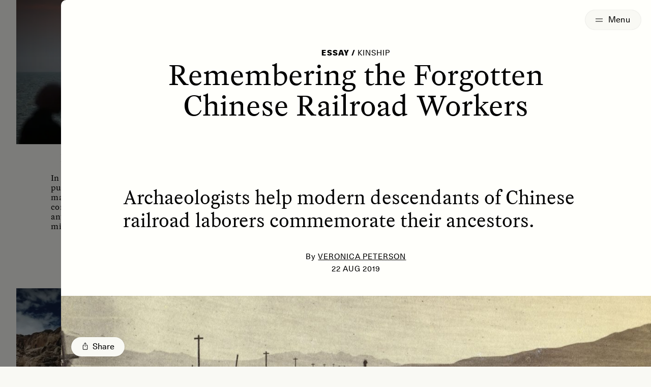

--- FILE ---
content_type: text/html; charset=UTF-8
request_url: https://www.sapiens.org/archaeology/chinese-railroad-workers-utah/
body_size: 35836
content:
<!doctype html>
<html lang="en-US" style=" --background: 249,249,244;">
	<head>
		<!-- The Sapiens website is designed by Studio Airport [https://studioairport.nl] and developed by September [https://september.digital], in Utrecht, the Netherlands. -->
		
		<meta charset="utf-8">
		<meta http-equiv="X-UA-Compatible" content="IE=edge">
		<meta name="viewport" content="width=device-width, initial-scale=1">

		<link rel="apple-touch-icon" sizes="180x180" href="https://www.sapiens.org/app/themes/sapiens/favicon/apple-touch-icon.png">
		<link rel="icon" type="image/png" sizes="32x32" href="https://www.sapiens.org/app/themes/sapiens/favicon/favicon-32x32.png">
		<link rel="icon" type="image/png" sizes="16x16" href="https://www.sapiens.org/app/themes/sapiens/favicon/favicon-16x16.png">
		<link rel="manifest" href="https://www.sapiens.org/app/themes/sapiens/favicon/site.webmanifest">
		<link rel="mask-icon" href="https://www.sapiens.org/app/themes/sapiens/favicon/safari-pinned-tab.svg" color="#5bbad5">
		<link rel="shortcut icon" href="https://www.sapiens.org/app/themes/sapiens/favicon/favicon.ico">
		<meta name="msapplication-TileColor" content="#f9f9f4">
		<meta name="msapplication-config" content="https://www.sapiens.org/app/themes/sapiens/favicon/browserconfig.xml">
		<meta name="theme-color" content="#f9f9f4">

		<meta name='robots' content='index, follow, max-image-preview:large, max-snippet:-1, max-video-preview:-1' />
<link rel="alternate" hreflang="en" href="https://www.sapiens.org/archaeology/chinese-railroad-workers-utah/" />
<link rel="alternate" hreflang="x-default" href="https://www.sapiens.org/archaeology/chinese-railroad-workers-utah/" />

	<title>Remembering the Forgotten Chinese Railroad Workers &#8211; SAPIENS</title>
	<meta name="description" content="Archaeologists help modern descendants of Chinese railroad workers in Utah commemorate their ancestors&#039; labor and lives." />
	<link rel="canonical" href="https://www.sapiens.org/archaeology/chinese-railroad-workers-utah/" />
	<meta property="og:locale" content="en_US" />
	<meta property="og:type" content="article" />
	<meta property="og:title" content="Remembering the Forgotten Chinese Railroad Workers" />
	<meta property="og:description" content="Archaeologists help modern descendants of Chinese railroad workers in Utah commemorate their ancestors&#039; labor and lives." />
	<meta property="og:url" content="https://www.sapiens.org/archaeology/chinese-railroad-workers-utah/" />
	<meta property="og:site_name" content="SAPIENS" />
	<meta property="article:publisher" content="https://www.facebook.com/SAPIENS.org/" />
	<meta property="article:published_time" content="2019-08-22T18:10:58+00:00" />
	<meta property="article:modified_time" content="2023-12-15T18:42:04+00:00" />
	<meta property="og:image" content="https://www.sapiens.org/app/uploads/2019/08/01-PC0002_313_chinese_camp_browns_station_compressed.jpg" />
	<meta property="og:image:width" content="2000" />
	<meta property="og:image:height" content="1125" />
	<meta property="og:image:type" content="image/jpeg" />
	<meta name="author" content="Sapiens" />
	<meta name="twitter:card" content="summary_large_image" />
	<meta name="twitter:creator" content="@SAPIENS_org" />
	<meta name="twitter:site" content="@SAPIENS_org" />
	<script type="application/ld+json" class="yoast-schema-graph">{"@context":"https://schema.org","@graph":[{"@type":"Article","@id":"https://www.sapiens.org/archaeology/chinese-railroad-workers-utah/#article","isPartOf":{"@id":"https://www.sapiens.org/archaeology/chinese-railroad-workers-utah/"},"author":{"name":"Sapiens","@id":"https://www.sapiens.org/#/schema/person/7a2cbbb38a5ae2f22da04ecbc35f4b89"},"headline":"Remembering the Forgotten Chinese Railroad Workers","datePublished":"2019-08-22T18:10:58+00:00","dateModified":"2023-12-15T18:42:04+00:00","mainEntityOfPage":{"@id":"https://www.sapiens.org/archaeology/chinese-railroad-workers-utah/"},"wordCount":2306,"commentCount":0,"publisher":{"@id":"https://www.sapiens.org/#organization"},"image":{"@id":"https://www.sapiens.org/archaeology/chinese-railroad-workers-utah/#primaryimage"},"thumbnailUrl":"https://www.sapiens.org/app/uploads/2019/08/01-PC0002_313_chinese_camp_browns_station_compressed.jpg","keywords":["History","Kinship","Labor","Migration"],"articleSection":["Archaeology"],"inLanguage":"en-US","potentialAction":[{"@type":"CommentAction","name":"Comment","target":["https://www.sapiens.org/archaeology/chinese-railroad-workers-utah/#respond"]}]},{"@type":"WebPage","@id":"https://www.sapiens.org/archaeology/chinese-railroad-workers-utah/","url":"https://www.sapiens.org/archaeology/chinese-railroad-workers-utah/","name":"Remembering the Forgotten Chinese Railroad Workers &#8211; SAPIENS","isPartOf":{"@id":"https://www.sapiens.org/#website"},"primaryImageOfPage":{"@id":"https://www.sapiens.org/archaeology/chinese-railroad-workers-utah/#primaryimage"},"image":{"@id":"https://www.sapiens.org/archaeology/chinese-railroad-workers-utah/#primaryimage"},"thumbnailUrl":"https://www.sapiens.org/app/uploads/2019/08/01-PC0002_313_chinese_camp_browns_station_compressed.jpg","datePublished":"2019-08-22T18:10:58+00:00","dateModified":"2023-12-15T18:42:04+00:00","description":"Archaeologists help modern descendants of Chinese railroad workers in Utah commemorate their ancestors' labor and lives.","breadcrumb":{"@id":"https://www.sapiens.org/archaeology/chinese-railroad-workers-utah/#breadcrumb"},"inLanguage":"en-US","potentialAction":[{"@type":"ReadAction","target":["https://www.sapiens.org/archaeology/chinese-railroad-workers-utah/"]}]},{"@type":"ImageObject","inLanguage":"en-US","@id":"https://www.sapiens.org/archaeology/chinese-railroad-workers-utah/#primaryimage","url":"https://www.sapiens.org/app/uploads/2019/08/01-PC0002_313_chinese_camp_browns_station_compressed.jpg","contentUrl":"https://www.sapiens.org/app/uploads/2019/08/01-PC0002_313_chinese_camp_browns_station_compressed.jpg","width":2000,"height":1125,"caption":"Chinese workers with the Central Pacific Railroad camped close to Brown’s Station, Nevada, in the 1860s."},{"@type":"BreadcrumbList","@id":"https://www.sapiens.org/archaeology/chinese-railroad-workers-utah/#breadcrumb","itemListElement":[{"@type":"ListItem","position":1,"name":"Home","item":"https://www.sapiens.org/"},{"@type":"ListItem","position":2,"name":"Remembering the Forgotten Chinese Railroad Workers"}]},{"@type":"WebSite","@id":"https://www.sapiens.org/#website","url":"https://www.sapiens.org/","name":"SAPIENS","description":"Anthropology Magazine","publisher":{"@id":"https://www.sapiens.org/#organization"},"inLanguage":"en-US"},{"@type":"Organization","@id":"https://www.sapiens.org/#organization","name":"SAPIENS","url":"https://www.sapiens.org/","logo":{"@type":"ImageObject","inLanguage":"en-US","@id":"https://www.sapiens.org/#/schema/logo/image/","url":"https://www.sapiens.org/app/uploads/2022/08/default-google-logo.png","contentUrl":"https://www.sapiens.org/app/uploads/2022/08/default-google-logo.png","width":500,"height":500,"caption":"SAPIENS"},"image":{"@id":"https://www.sapiens.org/#/schema/logo/image/"},"sameAs":["https://www.facebook.com/SAPIENS.org/","https://x.com/SAPIENS_org","https://www.linkedin.com/company/sapiens-magazine/","https://www.instagram.com/sapiens_org/"],"description":"An editorially independent magazine of the Wenner-Gren Foundation and published in partnership with the University of Chicago Press.","email":"editor@sapiens.org","numberOfEmployees":{"@type":"QuantitativeValue","minValue":"1","maxValue":"10"}}]}</script>


<style id='wp-img-auto-sizes-contain-inline-css' type='text/css'>
img:is([sizes=auto i],[sizes^="auto," i]){contain-intrinsic-size:3000px 1500px}
/*# sourceURL=wp-img-auto-sizes-contain-inline-css */
</style>
<link rel="stylesheet" href="https://www.sapiens.org/app/plugins/wp-smartcrop/css/image-renderer.css?ver=2.0.10"><link rel="stylesheet" href="https://www.sapiens.org/app/themes/sapiens/dist/css/main.css?id=bfd43aac8e3856c13b17b315e993bc64"><meta name="generator" content="WPML ver:4.8.4 stt:1,4,27,42,2;" />

		<meta name="cf-2fa-verify" content="08511c834714c0e">	</head>

	<body class="wp-singular post-template-default single single-post postid-114083 single-format-standard wp-theme-sapiens no-blur chinese-railroad-workers-utah" >

		
		<div class="c-logo-switcher c-logo-switcher--stories buttons-active" data-stories-switch>
			<a data-stories-switch-logo href="https://www.sapiens.org" aria-label="Navigate to homepage" class="c-logo-switcher__logo" data-logo><svg viewbox="0 0 200 37" xmlns="http://www.w3.org/2000/svg"><path d="M14.298 35c4 0 7.249-1.103 9.747-3.309 2.498-2.205 3.747-5.048 3.747-8.529 0-2.134-.62-3.953-1.858-5.457s-2.932-2.5-5.081-2.986c-.108-.023-.235-.05-.38-.083l-.23-.051-.543-.124c-3.117-.673-4.676-1.454-4.676-2.342 0-.473.213-.841.64-1.106.428-.265 1.032-.398 1.815-.398 1.025 0 2.082.211 3.17.634 1.09.423 2.175 1.035 3.257 1.837l3.416-8.229c-1.765-.96-3.516-1.675-5.252-2.148A20.074 20.074 0 0 0 16.775 2c-3.9 0-7.053 1.06-9.459 3.18-2.405 2.12-3.608 4.87-3.608 8.25 0 2.177.62 3.996 1.858 5.457 1.238 1.46 3.024 2.478 5.359 3.05.398.086.953.208 1.665.366 2.206.458 3.31 1.124 3.31 1.998 0 .501-.221.899-.663 1.192-.44.294-1.046.44-1.814.44-1.096 0-2.274-.26-3.534-.784-1.26-.522-2.694-1.35-4.302-2.481L2 31.477c2.05 1.174 4.1 2.055 6.149 2.642 2.05.587 4.1.881 6.149.881Zm25.173-.838.96-3.953h8.477l1.003 3.953h12.085L51.064 2.71H38.553L27.407 34.162h12.064Zm7.515-11.43H42.31l.961-3.566c.47-1.805.79-3.194.96-4.168.172-.974.278-1.89.321-2.75h.192c.043.86.15 1.776.32 2.75.171.974.492 2.363.961 4.168l.961 3.566Zm27.99 11.43v-9.281H78.5c4.27 0 7.387-.856 9.351-2.568 1.965-1.711 2.947-4.422 2.947-8.131 0-3.982-1.093-6.89-3.278-8.723-2.184-1.833-5.64-2.75-10.365-2.75h-13.43v31.453h11.252Zm1.794-17.467h-1.75v-5.242h1.75c1.04 0 1.85.233 2.434.698.584.466.876 1.114.876 1.945 0 .83-.285 1.471-.854 1.923-.57.45-1.388.676-2.456.676Zm29.55 17.467V2.71H94.897v31.453h11.423Zm27.222 0v-8.53H123.4v-3.308h8.968v-8.056H123.4v-3.03h9.886V2.71h-20.903v31.453h21.159Zm15.394 0V22.818c0-1.002-.029-1.908-.085-2.717a25.253 25.253 0 0 0-.257-2.267l9.608 16.328h11.103V2.71H158.48v10.549c0 1.432.025 2.592.074 3.48.05.888.14 1.698.267 2.428l-9.714-16.457H138.09v31.453h10.846Zm35.57.838c4 0 7.249-1.103 9.747-3.309 2.498-2.205 3.747-5.048 3.747-8.529 0-2.134-.62-3.953-1.858-5.457s-2.932-2.5-5.081-2.986a41.25 41.25 0 0 1-.38-.083l-.23-.051-.543-.124c-3.117-.673-4.676-1.454-4.676-2.342 0-.473.214-.841.64-1.106.428-.265 1.033-.398 1.816-.398 1.024 0 2.081.211 3.17.634 1.09.423 2.174 1.035 3.256 1.837l3.416-8.229c-1.765-.96-3.515-1.675-5.252-2.148A20.074 20.074 0 0 0 186.983 2c-3.9 0-7.053 1.06-9.458 3.18-2.406 2.12-3.609 4.87-3.609 8.25 0 2.177.62 3.996 1.858 5.457 1.238 1.46 3.025 2.478 5.359 3.05.398.086.954.208 1.665.366 2.207.458 3.31 1.124 3.31 1.998 0 .501-.221.899-.662 1.192-.441.294-1.046.44-1.815.44-1.096 0-2.274-.26-3.534-.784-1.26-.522-2.693-1.35-4.302-2.481l-3.587 8.809c2.05 1.174 4.1 2.055 6.15 2.642 2.049.587 4.099.881 6.148.881Z" fill="#000" fill-rule="nonzero"/></svg></a>

			<div class="c-logo-switcher__buttons" data-stories-switch-buttons>
				<div class="c-logo-switcher__buttons-wrapper" data-stories-switch-buttons-wrapper>
					<a class="c-logo-switcher__button" href="https://www.sapiens.org/" data-stories-switch-button="new">
						<span>New Stories</span>
					</a>
					<a class="c-logo-switcher__button" href="https://www.sapiens.org/?s" data-stories-switch-button="all">
						<span>All Stories</span>
					</a>
				</div>

				<svg class="c-logo-switcher__chevron" xmlns="http://www.w3.org/2000/svg" fill="none" viewBox="0 0 24 24" stroke-width="1.5" stroke="currentColor">
					<path stroke-linecap="round" stroke-linejoin="round" d="M19.5 8.25l-7.5 7.5-7.5-7.5" />
				</svg>
			</div>
		</div>


		
			<div class="c-logo-switcher c-logo-switcher--podcast buttons-active" data-podcast-switch>
				<a data-podcast-switch-logo href="https://www.sapiens.org" aria-label="Navigate to homepage" class="c-logo-switcher__logo" data-logo>
					<svg viewbox="0 0 200 37" xmlns="http://www.w3.org/2000/svg"><path d="M14.298 35c4 0 7.249-1.103 9.747-3.309 2.498-2.205 3.747-5.048 3.747-8.529 0-2.134-.62-3.953-1.858-5.457s-2.932-2.5-5.081-2.986c-.108-.023-.235-.05-.38-.083l-.23-.051-.543-.124c-3.117-.673-4.676-1.454-4.676-2.342 0-.473.213-.841.64-1.106.428-.265 1.032-.398 1.815-.398 1.025 0 2.082.211 3.17.634 1.09.423 2.175 1.035 3.257 1.837l3.416-8.229c-1.765-.96-3.516-1.675-5.252-2.148A20.074 20.074 0 0 0 16.775 2c-3.9 0-7.053 1.06-9.459 3.18-2.405 2.12-3.608 4.87-3.608 8.25 0 2.177.62 3.996 1.858 5.457 1.238 1.46 3.024 2.478 5.359 3.05.398.086.953.208 1.665.366 2.206.458 3.31 1.124 3.31 1.998 0 .501-.221.899-.663 1.192-.44.294-1.046.44-1.814.44-1.096 0-2.274-.26-3.534-.784-1.26-.522-2.694-1.35-4.302-2.481L2 31.477c2.05 1.174 4.1 2.055 6.149 2.642 2.05.587 4.1.881 6.149.881Zm25.173-.838.96-3.953h8.477l1.003 3.953h12.085L51.064 2.71H38.553L27.407 34.162h12.064Zm7.515-11.43H42.31l.961-3.566c.47-1.805.79-3.194.96-4.168.172-.974.278-1.89.321-2.75h.192c.043.86.15 1.776.32 2.75.171.974.492 2.363.961 4.168l.961 3.566Zm27.99 11.43v-9.281H78.5c4.27 0 7.387-.856 9.351-2.568 1.965-1.711 2.947-4.422 2.947-8.131 0-3.982-1.093-6.89-3.278-8.723-2.184-1.833-5.64-2.75-10.365-2.75h-13.43v31.453h11.252Zm1.794-17.467h-1.75v-5.242h1.75c1.04 0 1.85.233 2.434.698.584.466.876 1.114.876 1.945 0 .83-.285 1.471-.854 1.923-.57.45-1.388.676-2.456.676Zm29.55 17.467V2.71H94.897v31.453h11.423Zm27.222 0v-8.53H123.4v-3.308h8.968v-8.056H123.4v-3.03h9.886V2.71h-20.903v31.453h21.159Zm15.394 0V22.818c0-1.002-.029-1.908-.085-2.717a25.253 25.253 0 0 0-.257-2.267l9.608 16.328h11.103V2.71H158.48v10.549c0 1.432.025 2.592.074 3.48.05.888.14 1.698.267 2.428l-9.714-16.457H138.09v31.453h10.846Zm35.57.838c4 0 7.249-1.103 9.747-3.309 2.498-2.205 3.747-5.048 3.747-8.529 0-2.134-.62-3.953-1.858-5.457s-2.932-2.5-5.081-2.986a41.25 41.25 0 0 1-.38-.083l-.23-.051-.543-.124c-3.117-.673-4.676-1.454-4.676-2.342 0-.473.214-.841.64-1.106.428-.265 1.033-.398 1.816-.398 1.024 0 2.081.211 3.17.634 1.09.423 2.174 1.035 3.256 1.837l3.416-8.229c-1.765-.96-3.515-1.675-5.252-2.148A20.074 20.074 0 0 0 186.983 2c-3.9 0-7.053 1.06-9.458 3.18-2.406 2.12-3.609 4.87-3.609 8.25 0 2.177.62 3.996 1.858 5.457 1.238 1.46 3.025 2.478 5.359 3.05.398.086.954.208 1.665.366 2.207.458 3.31 1.124 3.31 1.998 0 .501-.221.899-.662 1.192-.441.294-1.046.44-1.815.44-1.096 0-2.274-.26-3.534-.784-1.26-.522-2.693-1.35-4.302-2.481l-3.587 8.809c2.05 1.174 4.1 2.055 6.15 2.642 2.049.587 4.099.881 6.148.881Z" fill="#000" fill-rule="nonzero"/></svg> 
					<span class="c-logo-switcher__label">Podcast</a>
				</a>

				<div class="c-logo-switcher__buttons" data-podcast-switch-buttons>
					<div class="c-logo-switcher__buttons-wrapper" data-podcast-switch-buttons-wrapper>
						<a class="c-logo-switcher__button" href="https://www.sapiens.org/podcast-seasons/" data-podcast-switch-button="seasons">
							<span>Seasons</span>
						</a>
						<a class="c-logo-switcher__button" href="https://www.sapiens.org/podcast-episodes/" data-podcast-switch-button="episodes">
							<span>Episodes</span>
						</a>
					</div>

					<svg class="c-logo-switcher__chevron" xmlns="http://www.w3.org/2000/svg" fill="none" viewBox="0 0 24 24" stroke-width="1.5" stroke="currentColor">
						<path stroke-linecap="round" stroke-linejoin="round" d="M19.5 8.25l-7.5 7.5-7.5-7.5" />
					</svg>
				</div>
			</div>

			<div class="c-logo-switcher-bg" data-stories-switch-bg></div>
		
				<div class="c-logo-switcher c-logo-switcher--training" data-training-switch data-scroll-lock-fill-gap>
			<a data-training-switch-logo href="https://www.sapiens.org" aria-label="Navigate to homepage" class="c-logo-switcher__logo" data-logo>
				<svg viewbox="0 0 200 37" xmlns="http://www.w3.org/2000/svg"><path d="M14.298 35c4 0 7.249-1.103 9.747-3.309 2.498-2.205 3.747-5.048 3.747-8.529 0-2.134-.62-3.953-1.858-5.457s-2.932-2.5-5.081-2.986c-.108-.023-.235-.05-.38-.083l-.23-.051-.543-.124c-3.117-.673-4.676-1.454-4.676-2.342 0-.473.213-.841.64-1.106.428-.265 1.032-.398 1.815-.398 1.025 0 2.082.211 3.17.634 1.09.423 2.175 1.035 3.257 1.837l3.416-8.229c-1.765-.96-3.516-1.675-5.252-2.148A20.074 20.074 0 0 0 16.775 2c-3.9 0-7.053 1.06-9.459 3.18-2.405 2.12-3.608 4.87-3.608 8.25 0 2.177.62 3.996 1.858 5.457 1.238 1.46 3.024 2.478 5.359 3.05.398.086.953.208 1.665.366 2.206.458 3.31 1.124 3.31 1.998 0 .501-.221.899-.663 1.192-.44.294-1.046.44-1.814.44-1.096 0-2.274-.26-3.534-.784-1.26-.522-2.694-1.35-4.302-2.481L2 31.477c2.05 1.174 4.1 2.055 6.149 2.642 2.05.587 4.1.881 6.149.881Zm25.173-.838.96-3.953h8.477l1.003 3.953h12.085L51.064 2.71H38.553L27.407 34.162h12.064Zm7.515-11.43H42.31l.961-3.566c.47-1.805.79-3.194.96-4.168.172-.974.278-1.89.321-2.75h.192c.043.86.15 1.776.32 2.75.171.974.492 2.363.961 4.168l.961 3.566Zm27.99 11.43v-9.281H78.5c4.27 0 7.387-.856 9.351-2.568 1.965-1.711 2.947-4.422 2.947-8.131 0-3.982-1.093-6.89-3.278-8.723-2.184-1.833-5.64-2.75-10.365-2.75h-13.43v31.453h11.252Zm1.794-17.467h-1.75v-5.242h1.75c1.04 0 1.85.233 2.434.698.584.466.876 1.114.876 1.945 0 .83-.285 1.471-.854 1.923-.57.45-1.388.676-2.456.676Zm29.55 17.467V2.71H94.897v31.453h11.423Zm27.222 0v-8.53H123.4v-3.308h8.968v-8.056H123.4v-3.03h9.886V2.71h-20.903v31.453h21.159Zm15.394 0V22.818c0-1.002-.029-1.908-.085-2.717a25.253 25.253 0 0 0-.257-2.267l9.608 16.328h11.103V2.71H158.48v10.549c0 1.432.025 2.592.074 3.48.05.888.14 1.698.267 2.428l-9.714-16.457H138.09v31.453h10.846Zm35.57.838c4 0 7.249-1.103 9.747-3.309 2.498-2.205 3.747-5.048 3.747-8.529 0-2.134-.62-3.953-1.858-5.457s-2.932-2.5-5.081-2.986a41.25 41.25 0 0 1-.38-.083l-.23-.051-.543-.124c-3.117-.673-4.676-1.454-4.676-2.342 0-.473.214-.841.64-1.106.428-.265 1.033-.398 1.816-.398 1.024 0 2.081.211 3.17.634 1.09.423 2.174 1.035 3.256 1.837l3.416-8.229c-1.765-.96-3.515-1.675-5.252-2.148A20.074 20.074 0 0 0 186.983 2c-3.9 0-7.053 1.06-9.458 3.18-2.406 2.12-3.609 4.87-3.609 8.25 0 2.177.62 3.996 1.858 5.457 1.238 1.46 3.025 2.478 5.359 3.05.398.086.954.208 1.665.366 2.207.458 3.31 1.124 3.31 1.998 0 .501-.221.899-.662 1.192-.441.294-1.046.44-1.815.44-1.096 0-2.274-.26-3.534-.784-1.26-.522-2.693-1.35-4.302-2.481l-3.587 8.809c2.05 1.174 4.1 2.055 6.15 2.642 2.049.587 4.099.881 6.148.881Z" fill="#000" fill-rule="nonzero"/></svg> 
				<span class="c-logo-switcher__label">Training</a>
			</a>

			<button type="button" class="c-logo-training-nav__open-mobile-button c-button c-button--round" data-training-nav-mobile-open>
				<span data-training-nav-open-title>
					Contents
				</span>
				<svg class="c-logo-training-nav__open-mobile-button-chevron" xmlns="http://www.w3.org/2000/svg" fill="none" viewBox="0 0 24 24" stroke-width="1.5" stroke="currentColor" data-training-nav-open-chevron>
					<path stroke-linecap="round" stroke-linejoin="round" d="M19.5 8.25l-7.5 7.5-7.5-7.5" />
				</svg>
			</button>

						<div class="c-logo-training-nav" data-training-nav>
				<div class="c-logo-training-nav__bg" data-training-nav-bg></div>

				<button class="c-logo-training-nav__open-button" type="buton" data-training-nav-open>
					<span data-training-nav-open-title>
						Contents
					</span>
					<svg class="" xmlns="http://www.w3.org/2000/svg" fill="none" viewBox="0 0 24 24" stroke-width="1.5" stroke="currentColor">
						<path stroke-linecap="round" stroke-linejoin="round" d="M19.5 8.25l-7.5 7.5-7.5-7.5" />
					</svg>
				</button>

				<div class="c-logo-training-nav__table-of-contents" data-training-nav-table>
					<div class="c-logo-training-nav__title" data-training-nav-title>Table of contents</div>

						
					<div class="c-logo-training-nav__sections">
													<a href="https://www.sapiens.org/training/introduction/" class="c-logo-training-nav-link" data-training-nav-link="161421">
								<span class="c-logo-training-nav-link__title">
									Introduction								</span>
								<span class="c-logo-training-nav-link__section">
									0								</span>
							</a>
													<a href="https://www.sapiens.org/training/why/" class="c-logo-training-nav-link" data-training-nav-link="161423">
								<span class="c-logo-training-nav-link__title">
									Why Write for the Public?								</span>
								<span class="c-logo-training-nav-link__section">
									1								</span>
							</a>
													<a href="https://www.sapiens.org/training/expectations/" class="c-logo-training-nav-link" data-training-nav-link="161425">
								<span class="c-logo-training-nav-link__title">
									What to Expect, from Pitch to Publication								</span>
								<span class="c-logo-training-nav-link__section">
									2								</span>
							</a>
													<a href="https://www.sapiens.org/training/pitch/" class="c-logo-training-nav-link" data-training-nav-link="161427">
								<span class="c-logo-training-nav-link__title">
									How to Write a Pitch								</span>
								<span class="c-logo-training-nav-link__section">
									3								</span>
							</a>
													<a href="https://www.sapiens.org/training/structure/" class="c-logo-training-nav-link" data-training-nav-link="161429">
								<span class="c-logo-training-nav-link__title">
									How To Tell a Great Story, Part 1: Structure								</span>
								<span class="c-logo-training-nav-link__section">
									4								</span>
							</a>
													<a href="https://www.sapiens.org/training/style/" class="c-logo-training-nav-link" data-training-nav-link="161431">
								<span class="c-logo-training-nav-link__title">
									How To Tell a Great Story, Part 2: Style								</span>
								<span class="c-logo-training-nav-link__section">
									5								</span>
							</a>
													<a href="https://www.sapiens.org/training/ethics/" class="c-logo-training-nav-link" data-training-nav-link="161433">
								<span class="c-logo-training-nav-link__title">
									Navigating Ethics and Reducing Harms								</span>
								<span class="c-logo-training-nav-link__section">
									6								</span>
							</a>
													<a href="https://www.sapiens.org/training/habits/" class="c-logo-training-nav-link" data-training-nav-link="161435">
								<span class="c-logo-training-nav-link__title">
									Habits of Thriving Public Anthropologists								</span>
								<span class="c-logo-training-nav-link__section">
									7								</span>
							</a>
													<a href="https://www.sapiens.org/training/conclusion/" class="c-logo-training-nav-link" data-training-nav-link="161437">
								<span class="c-logo-training-nav-link__title">
									Cultivating the Craft of Writing								</span>
								<span class="c-logo-training-nav-link__section">
									8								</span>
							</a>
											</div>

					<button class="c-logo-training-nav__close-button c-button c-button--circle" type="button" title="Close" data-training-nav-close>
						<svg xmlns="http://www.w3.org/2000/svg" fill="none" viewBox="0 0 24 24" stroke-width="1.5" stroke="currentColor">
							<path stroke-linecap="round" stroke-linejoin="round" d="M6 18L18 6M6 6l12 12" />
						</svg>
					</button>
				</div>
			</div>
		</div>

				<div class="c-logo-training-nav-mobile" data-training-nav-mobile>
			<div class="c-logo-training-nav-mobile__backdrop" data-training-nav-backdrop-mobile></div>

			<div class="c-logo-training-nav-mobile__wrapper">
				<div class="c-logo-training-nav-mobile__bg" data-training-nav-bg-mobile></div>
	
				<div class="c-logo-training-nav-mobile__title" data-training-nav-title-mobile>Table of contents</div>
	
				<button class="c-logo-training-nav-mobile__select-button c-button c-button--round c-button--glass" type="button" data-training-select-section>Select</button>
	
				<button class="c-logo-training-nav-mobile__close c-button c-button--round c-button--glass" type="button" data-training-nav-close-mobile>
					<svg xmlns="http://www.w3.org/2000/svg" fill="none" viewBox="0 0 24 24" stroke-width="1.5" stroke="currentColor">
						<path stroke-linecap="round" stroke-linejoin="round" d="M6 18L18 6M6 6l12 12" />
					</svg>
				</button>
	
				<div class="c-logo-training-nav-mobile__underlay" data-training-nav-underlay-mobile></div>
	
				<div class="c-logo-training-nav-mobile__sections" data-training-sections-mobile>
					<div class="c-logo-training-nav-mobile__sections-inner">
													<a href="https://www.sapiens.org/training/introduction/" class="c-logo-training-nav-link c-logo-training-nav-link--mobile" data-training-mobile-nav-link="161421">
								<span class="c-logo-training-nav-link__title">
									Introduction								</span>
								<span class="c-logo-training-nav-link__section">
									0								</span>
							</a>
													<a href="https://www.sapiens.org/training/why/" class="c-logo-training-nav-link c-logo-training-nav-link--mobile" data-training-mobile-nav-link="161423">
								<span class="c-logo-training-nav-link__title">
									Why Write for the Public?								</span>
								<span class="c-logo-training-nav-link__section">
									1								</span>
							</a>
													<a href="https://www.sapiens.org/training/expectations/" class="c-logo-training-nav-link c-logo-training-nav-link--mobile" data-training-mobile-nav-link="161425">
								<span class="c-logo-training-nav-link__title">
									What to Expect, from Pitch to Publication								</span>
								<span class="c-logo-training-nav-link__section">
									2								</span>
							</a>
													<a href="https://www.sapiens.org/training/pitch/" class="c-logo-training-nav-link c-logo-training-nav-link--mobile" data-training-mobile-nav-link="161427">
								<span class="c-logo-training-nav-link__title">
									How to Write a Pitch								</span>
								<span class="c-logo-training-nav-link__section">
									3								</span>
							</a>
													<a href="https://www.sapiens.org/training/structure/" class="c-logo-training-nav-link c-logo-training-nav-link--mobile" data-training-mobile-nav-link="161429">
								<span class="c-logo-training-nav-link__title">
									How To Tell a Great Story, Part 1: Structure								</span>
								<span class="c-logo-training-nav-link__section">
									4								</span>
							</a>
													<a href="https://www.sapiens.org/training/style/" class="c-logo-training-nav-link c-logo-training-nav-link--mobile" data-training-mobile-nav-link="161431">
								<span class="c-logo-training-nav-link__title">
									How To Tell a Great Story, Part 2: Style								</span>
								<span class="c-logo-training-nav-link__section">
									5								</span>
							</a>
													<a href="https://www.sapiens.org/training/ethics/" class="c-logo-training-nav-link c-logo-training-nav-link--mobile" data-training-mobile-nav-link="161433">
								<span class="c-logo-training-nav-link__title">
									Navigating Ethics and Reducing Harms								</span>
								<span class="c-logo-training-nav-link__section">
									6								</span>
							</a>
													<a href="https://www.sapiens.org/training/habits/" class="c-logo-training-nav-link c-logo-training-nav-link--mobile" data-training-mobile-nav-link="161435">
								<span class="c-logo-training-nav-link__title">
									Habits of Thriving Public Anthropologists								</span>
								<span class="c-logo-training-nav-link__section">
									7								</span>
							</a>
													<a href="https://www.sapiens.org/training/conclusion/" class="c-logo-training-nav-link c-logo-training-nav-link--mobile" data-training-mobile-nav-link="161437">
								<span class="c-logo-training-nav-link__title">
									Cultivating the Craft of Writing								</span>
								<span class="c-logo-training-nav-link__section">
									8								</span>
							</a>
											</div>
				</div>
			</div>
		</div>

		<button class="c-menu-toggle-button c-menu-toggle-button--hoverable" data-menu-toggle type="button" aria-expanded="false" aria-label="Toggle Menu">
			<span class="c-menu-toggle-button__icon"><span></span><span></span></span>
			<span class="c-menu-toggle-button__text"></span>
		</button>

<script id="page-data" type="application/json">
	{"name":"post","type":"article","layer":2}</script>
<div data-layer="1" aria-hidden="true" data-bg-url="https://www.sapiens.org/all-articles/">
	<div data-zoom-elm>
		<div class="c-overview" data-content>
	<div data-load-more-container>
		<div class="c-search-results c-grid c-grid--3 c-grid--2-mobile" data-load-more-items>
			
<a href="https://www.sapiens.org/culture/best-of-sapiens-2025/" class="c-article c-article--small" aria-label="Best of SAPIENS 2025">
	
	<div class="c-article__media" style="--desktop-position: center center; --tablet-position: center center; --mobile-position: center center">
		<span class="img img--cover"><img srcset="[data-uri]" width="500" height="333" data-src="https://www.sapiens.org/app/uploads/2025/12/best-of-2025-sunset-500x333.jpg" class="c-article__img lazyload" alt="Four silhouetted people stand on a shoreline watching a vivid pink sun set over a calm, expansive ocean under a hazy, pastel sky." data-highres-url="https://www.sapiens.org/app/uploads/2025/12/best-of-2025-sunset.jpg" data-aspectratio="1.5015015015015" data-sizes="auto" decoding="async" fetchpriority="high" data-srcset="https://www.sapiens.org/app/uploads/2025/12/best-of-2025-sunset-500x333.jpg 500w, https://www.sapiens.org/app/uploads/2025/12/best-of-2025-sunset-1024x683.jpg 1024w, https://www.sapiens.org/app/uploads/2025/12/best-of-2025-sunset-768x512.jpg 768w, https://www.sapiens.org/app/uploads/2025/12/best-of-2025-sunset-1536x1024.jpg 1536w, https://www.sapiens.org/app/uploads/2025/12/best-of-2025-sunset-2048x1365.jpg 2048w, https://www.sapiens.org/app/uploads/2025/12/best-of-2025-sunset-1280x853.jpg 1280w" /></span>
		<div class="c-article__media-progress"></div>

					<div class="c-article__meta">
									<span>essay /</span>
													Letters							</div>
			</div>
	<div class="c-article__text">
		<h3 class="c-article__title">Best of SAPIENS 2025</h3>
		<div class="c-article__inner">
			
						<div class="c-article__excerpt">
				In SAPIENS’ final year of publishing new stories, the magazine honors 10 standout contributions that carried anthropology into the hearts and minds of readers worldwide.			</div>
		</div>
	</div>
</a>

<a href="https://www.sapiens.org/archaeology/dogs-humans-graves-archaeology-coburial/" class="c-article c-article--small" aria-label="Unearthing What Archaeologists Can and Cannot Know">
	
	<div class="c-article__media" style="--desktop-position: center center; --tablet-position: center center; --mobile-position: center center">
		<span class="img img--cover"><img srcset="[data-uri]" width="500" height="288" data-src="https://www.sapiens.org/app/uploads/2025/12/03-archaeologist-brush-human-canine-skulls-500x288.jpg" class="c-article__img lazyload" alt="A white-gloved hand holds a small brush and gently clears debris from a human and a canine skull." data-highres-url="https://www.sapiens.org/app/uploads/2025/12/03-archaeologist-brush-human-canine-skulls.jpg" data-aspectratio="1.7361111111111" data-sizes="auto" decoding="async" data-srcset="https://www.sapiens.org/app/uploads/2025/12/03-archaeologist-brush-human-canine-skulls-500x288.jpg 500w, https://www.sapiens.org/app/uploads/2025/12/03-archaeologist-brush-human-canine-skulls-1024x590.jpg 1024w, https://www.sapiens.org/app/uploads/2025/12/03-archaeologist-brush-human-canine-skulls-768x443.jpg 768w, https://www.sapiens.org/app/uploads/2025/12/03-archaeologist-brush-human-canine-skulls-1536x886.jpg 1536w, https://www.sapiens.org/app/uploads/2025/12/03-archaeologist-brush-human-canine-skulls-1280x738.jpg 1280w, https://www.sapiens.org/app/uploads/2025/12/03-archaeologist-brush-human-canine-skulls.jpg 1920w" /></span>
		<div class="c-article__media-progress"></div>

					<div class="c-article__meta">
									<span>essay /</span>
													Stranger Lands							</div>
			</div>
	<div class="c-article__text">
		<h3 class="c-article__title">Unearthing What Archaeologists Can and Cannot Know</h3>
		<div class="c-article__inner">
							<div class="c-article__author">Julia Granato</div>
			
						<div class="c-article__excerpt">
				An archaeologist studying 1,000-year-old dog burials reflects on the need for imagination in archaeology.			</div>
		</div>
	</div>
</a>

<a href="https://www.sapiens.org/culture/listening-against-the-threshold-of-pain-poem-uzma-falak/" class="c-article c-article--small" aria-label="Listening Against the Threshold of Pain">
	
	<div class="c-article__media" style="--desktop-position: center top; --tablet-position: center top; --mobile-position: center top">
		<span class="img img--cover"><img srcset="[data-uri]" width="500" height="260" data-src="https://www.sapiens.org/app/uploads/2025/12/Version-2.3.1-retouched-500x260.jpeg" class="c-article__img lazyload" alt="Parts of a wall clock lie on a table disassembled." data-highres-url="https://www.sapiens.org/app/uploads/2025/12/Version-2.3.1-retouched.jpeg" data-aspectratio="1.9230769230769" data-sizes="auto" decoding="async" data-srcset="https://www.sapiens.org/app/uploads/2025/12/Version-2.3.1-retouched-500x260.jpeg 500w, https://www.sapiens.org/app/uploads/2025/12/Version-2.3.1-retouched-1024x532.jpeg 1024w, https://www.sapiens.org/app/uploads/2025/12/Version-2.3.1-retouched-768x399.jpeg 768w, https://www.sapiens.org/app/uploads/2025/12/Version-2.3.1-retouched-1536x798.jpeg 1536w, https://www.sapiens.org/app/uploads/2025/12/Version-2.3.1-retouched-2048x1064.jpeg 2048w, https://www.sapiens.org/app/uploads/2025/12/Version-2.3.1-retouched-1280x665.jpeg 1280w" /></span>
		<div class="c-article__media-progress"></div>

					<div class="c-article__meta">
									<span>poem /</span>
													Wayfinding							</div>
			</div>
	<div class="c-article__text">
		<h3 class="c-article__title">Listening Against the Threshold of Pain</h3>
		<div class="c-article__inner">
							<div class="c-article__author">Uzma Falak</div>
			
						<div class="c-article__excerpt">
				SAPIENS’ 2025 poet-in-residence situates her listening in Kashmir and Germany during and after her fieldwork, contextualizing her contributions to SAPIENS this year.			</div>
		</div>
	</div>
</a>

<a href="https://www.sapiens.org/archaeology/ancient-female-leader-tibet-tomb-gurugyam-cemetery/" class="c-article c-article--small" aria-label="The Tomb That Told of a Women’s Kingdom">
	
	<div class="c-article__media" style="--desktop-position: center center; --tablet-position: center center; --mobile-position: center center">
		<span class="img img--cover"><img srcset="[data-uri]" width="500" height="347" data-src="https://www.sapiens.org/app/uploads/2025/12/01-Tibet-plateau-salt-carriers-500x347.jpg" class="c-article__img lazyload" alt="A reddish rocky ridge rises up beneath a blue sky with white clouds." data-highres-url="https://www.sapiens.org/app/uploads/2025/12/01-Tibet-plateau-salt-carriers.jpg" data-aspectratio="1.4409221902017" data-sizes="auto" decoding="async" data-srcset="https://www.sapiens.org/app/uploads/2025/12/01-Tibet-plateau-salt-carriers-500x347.jpg 500w, https://www.sapiens.org/app/uploads/2025/12/01-Tibet-plateau-salt-carriers-1024x710.jpg 1024w, https://www.sapiens.org/app/uploads/2025/12/01-Tibet-plateau-salt-carriers-768x533.jpg 768w, https://www.sapiens.org/app/uploads/2025/12/01-Tibet-plateau-salt-carriers-1536x1065.jpg 1536w, https://www.sapiens.org/app/uploads/2025/12/01-Tibet-plateau-salt-carriers-1280x888.jpg 1280w, https://www.sapiens.org/app/uploads/2025/12/01-Tibet-plateau-salt-carriers.jpg 1647w" /></span>
		<div class="c-article__media-progress"></div>

					<div class="c-article__meta">
									<span>essay /</span>
													Identities							</div>
			</div>
	<div class="c-article__text">
		<h3 class="c-article__title">The Tomb That Told of a Women’s Kingdom</h3>
		<div class="c-article__inner">
							<div class="c-article__author">Meixu Ye</div>
			
						<div class="c-article__excerpt">
				An archaeologist unspools the story of a female leader buried over 1,000 years ago on the Tibetan Plateau.			</div>
		</div>
	</div>
</a>

<a href="https://www.sapiens.org/culture/trans-women-malaysia-conversion-therapy-islam/" class="c-article c-article--small" aria-label="In Malaysia, Muslim Trans Women Find Their Own Paths">
	
	<div class="c-article__media" style="--desktop-position: left center; --tablet-position: left center; --mobile-position: left center">
		<span class="img img--cover"><img srcset="[data-uri]" width="500" height="334" data-src="https://www.sapiens.org/app/uploads/2025/12/01-trans-women-Malaysia-500x334.jpg" class="c-article__img lazyload" alt="Part of a face is reflected in a handheld compact mirror as a person applies mascara." data-highres-url="https://www.sapiens.org/app/uploads/2025/12/01-trans-women-Malaysia.jpg" data-aspectratio="1.497005988024" data-sizes="auto" decoding="async" data-srcset="https://www.sapiens.org/app/uploads/2025/12/01-trans-women-Malaysia-500x334.jpg 500w, https://www.sapiens.org/app/uploads/2025/12/01-trans-women-Malaysia-1024x684.jpg 1024w, https://www.sapiens.org/app/uploads/2025/12/01-trans-women-Malaysia-768x513.jpg 768w, https://www.sapiens.org/app/uploads/2025/12/01-trans-women-Malaysia-1536x1025.jpg 1536w, https://www.sapiens.org/app/uploads/2025/12/01-trans-women-Malaysia-2048x1367.jpg 2048w, https://www.sapiens.org/app/uploads/2025/12/01-trans-women-Malaysia-1280x854.jpg 1280w" /></span>
		<div class="c-article__media-progress"></div>

					<div class="c-article__meta">
									<span>essay /</span>
													Identities							</div>
			</div>
	<div class="c-article__text">
		<h3 class="c-article__title">In Malaysia, Muslim Trans Women Find Their Own Paths</h3>
		<div class="c-article__inner">
							<div class="c-article__author">Gréta Tímea Biró</div>
			
						<div class="c-article__excerpt">
				An anthropologist traces how transgender women navigate state-sponsored religious programs aimed at “rehabilitating” LGBTQ+ Muslims.			</div>
		</div>
	</div>
</a>

<a href="https://www.sapiens.org/culture/japan-reproduction-death-anti-natalism-movement/" class="c-article c-article--small" aria-label="In Japan, the Philosophical Stance Against Having Children">
	
	<div class="c-article__media" style="--desktop-position: center bottom; --tablet-position: center bottom; --mobile-position: center bottom">
		<span class="img img--cover"><img srcset="[data-uri]" width="500" height="309" data-src="https://www.sapiens.org/app/uploads/2025/11/01-wooden-figurines-header-500x309.jpg" class="c-article__img lazyload" alt="Four person-shaped wooden figurines stand on wood surface that has been painted bright blue. On the right, three cluster together representing parents and a child. On the left, one with a child-shaped cut out stands alone." data-highres-url="https://www.sapiens.org/app/uploads/2025/11/01-wooden-figurines-header.jpg" data-aspectratio="1.6181229773463" data-sizes="auto" decoding="async" data-srcset="https://www.sapiens.org/app/uploads/2025/11/01-wooden-figurines-header-500x309.jpg 500w, https://www.sapiens.org/app/uploads/2025/11/01-wooden-figurines-header-1024x632.jpg 1024w, https://www.sapiens.org/app/uploads/2025/11/01-wooden-figurines-header-768x474.jpg 768w, https://www.sapiens.org/app/uploads/2025/11/01-wooden-figurines-header-1536x948.jpg 1536w, https://www.sapiens.org/app/uploads/2025/11/01-wooden-figurines-header-2048x1264.jpg 2048w, https://www.sapiens.org/app/uploads/2025/11/01-wooden-figurines-header-1280x790.jpg 1280w" /></span>
		<div class="c-article__media-progress"></div>

					<div class="c-article__meta">
									<span>essay /</span>
													Phenomenon							</div>
			</div>
	<div class="c-article__text">
		<h3 class="c-article__title">In Japan, the Philosophical Stance Against Having Children</h3>
		<div class="c-article__inner">
							<div class="c-article__author">Jack Jiang</div>
			
						<div class="c-article__excerpt">
				An anthropologist delves beyond simplistic portrayals of the anti-natalist movement to understand what motivates its adherents.			</div>
		</div>
	</div>
</a>

<a href="https://www.sapiens.org/archaeology/animal-migration-africa-teeth-fossils-deep-time/" class="c-article c-article--small" aria-label="Do Africa’s Mass Animal Migrations Extend Into Deep Time?">
	
	<div class="c-article__media" style="--desktop-position: center center; --tablet-position: center center; --mobile-position: center center">
		<span class="img img--cover"><img srcset="[data-uri]" width="500" height="332" data-src="https://www.sapiens.org/app/uploads/2025/11/01-migrating-zebras-and-wildebeest-500x332.jpg" class="c-article__img lazyload" alt="Herds of black-and-white striped zebras and wildebeest gallop across plains and shallow water." data-highres-url="https://www.sapiens.org/app/uploads/2025/11/01-migrating-zebras-and-wildebeest.jpg" data-aspectratio="1.5060240963855" data-sizes="auto" decoding="async" data-srcset="https://www.sapiens.org/app/uploads/2025/11/01-migrating-zebras-and-wildebeest-500x332.jpg 500w, https://www.sapiens.org/app/uploads/2025/11/01-migrating-zebras-and-wildebeest-1024x680.jpg 1024w, https://www.sapiens.org/app/uploads/2025/11/01-migrating-zebras-and-wildebeest-768x510.jpg 768w, https://www.sapiens.org/app/uploads/2025/11/01-migrating-zebras-and-wildebeest-1536x1020.jpg 1536w, https://www.sapiens.org/app/uploads/2025/11/01-migrating-zebras-and-wildebeest-2048x1360.jpg 2048w, https://www.sapiens.org/app/uploads/2025/11/01-migrating-zebras-and-wildebeest-1280x850.jpg 1280w" /></span>
		<div class="c-article__media-progress"></div>

					<div class="c-article__meta">
									<span>essay /</span>
													Unearthed							</div>
			</div>
	<div class="c-article__text">
		<h3 class="c-article__title">Do Africa’s Mass Animal Migrations Extend Into Deep Time?</h3>
		<div class="c-article__inner">
							<div class="c-article__author">Alex Bertacchi</div>
			
						<div class="c-article__excerpt">
				Isotopes in fossil teeth suggest ancient animals traveled less than once thought—making researchers rethink past human societies and future conservation.			</div>
		</div>
	</div>
</a>

<a href="https://www.sapiens.org/culture/padi-nyawa-urang-poem-ara-djati/" class="c-article c-article--small" aria-label="Padi Nyawa Urang">
	
	<div class="c-article__media" style="--desktop-position: center center; --tablet-position: center center; --mobile-position: center center">
		<span class="img img--cover"><img srcset="[data-uri]" width="500" height="354" data-src="https://www.sapiens.org/app/uploads/2025/11/Header-Image-2-500x354.jpg" class="c-article__img lazyload" alt="A bamboo ladder leads to the upper portion of a building with a thatched roof." data-highres-url="https://www.sapiens.org/app/uploads/2025/11/Header-Image-2.jpg" data-aspectratio="1.4124293785311" data-sizes="auto" decoding="async" data-srcset="https://www.sapiens.org/app/uploads/2025/11/Header-Image-2-500x354.jpg 500w, https://www.sapiens.org/app/uploads/2025/11/Header-Image-2-1024x724.jpg 1024w, https://www.sapiens.org/app/uploads/2025/11/Header-Image-2-768x543.jpg 768w, https://www.sapiens.org/app/uploads/2025/11/Header-Image-2-1536x1087.jpg 1536w, https://www.sapiens.org/app/uploads/2025/11/Header-Image-2-1280x905.jpg 1280w, https://www.sapiens.org/app/uploads/2025/11/Header-Image-2.jpg 1801w" /></span>
		<div class="c-article__media-progress"></div>

					<div class="c-article__meta">
									<span>poem /</span>
													Reflections							</div>
			</div>
	<div class="c-article__text">
		<h3 class="c-article__title">Padi Nyawa Urang</h3>
		<div class="c-article__inner">
							<div class="c-article__author">Ara Djati</div>
			
						<div class="c-article__excerpt">
				A poet and aspiring anthropologist in Indonesia reflects on the values reflected in rice cultivation in a traditional village in Lebak, Banten, Indonesia.			</div>
		</div>
	</div>
</a>

<a href="https://www.sapiens.org/culture/seals-conflict-coastal-conservation-orkney-scotland/" class="c-article c-article--small" aria-label="Connections and Conflicts With Seals in a Scottish Archipelago">
	
	<div class="c-article__media" style="--desktop-position: center center; --tablet-position: center center; --mobile-position: center center">
		<span class="img img--cover"><img srcset="[data-uri]" width="500" height="459" data-src="https://www.sapiens.org/app/uploads/2025/11/05-Seal-off-the-coast-Orkneys-500x459.jpg" class="c-article__img lazyload" alt="Beside a rocky coast, a seal pops its head above the waves." data-highres-url="https://www.sapiens.org/app/uploads/2025/11/05-Seal-off-the-coast-Orkneys.jpg" data-aspectratio="1.0893246187364" data-sizes="auto" decoding="async" data-srcset="https://www.sapiens.org/app/uploads/2025/11/05-Seal-off-the-coast-Orkneys-500x459.jpg 500w, https://www.sapiens.org/app/uploads/2025/11/05-Seal-off-the-coast-Orkneys-1024x940.jpg 1024w, https://www.sapiens.org/app/uploads/2025/11/05-Seal-off-the-coast-Orkneys-768x705.jpg 768w, https://www.sapiens.org/app/uploads/2025/11/05-Seal-off-the-coast-Orkneys-1536x1411.jpg 1536w, https://www.sapiens.org/app/uploads/2025/11/05-Seal-off-the-coast-Orkneys-2048x1881.jpg 2048w, https://www.sapiens.org/app/uploads/2025/11/05-Seal-off-the-coast-Orkneys-1280x1175.jpg 1280w" /></span>
		<div class="c-article__media-progress"></div>

					<div class="c-article__meta">
									<span>essay /</span>
													In Flux							</div>
			</div>
	<div class="c-article__text">
		<h3 class="c-article__title">Connections and Conflicts With Seals in a Scottish Archipelago</h3>
		<div class="c-article__inner">
							<div class="c-article__author">Camellia Biswas</div>
			
						<div class="c-article__excerpt">
				An environmental anthropologist investigates deep-time, mythical, and contemporary relations between seals and Orkney Islanders.			</div>
		</div>
	</div>
</a>

<a href="https://www.sapiens.org/culture/sounding-the-border-poem-uzma-falak/" class="c-article c-article--small" aria-label="Sounding the Border">
	
	<div class="c-article__media" style="--desktop-position: right center; --tablet-position: right center; --mobile-position: right center">
		<span class="img img--cover"><img srcset="[data-uri]" width="500" height="375" data-src="https://www.sapiens.org/app/uploads/2025/11/Falak-Sounding-the-Border-header-500x375.jpg" class="c-article__img lazyload" alt="A horse and another animal graze alongside a dirt road rising across the right side of a photo. The shines on a hazy scene above a village." data-highres-url="https://www.sapiens.org/app/uploads/2025/11/Falak-Sounding-the-Border-header.jpg" data-aspectratio="1.3333333333333" data-sizes="auto" decoding="async" data-srcset="https://www.sapiens.org/app/uploads/2025/11/Falak-Sounding-the-Border-header-500x375.jpg 500w, https://www.sapiens.org/app/uploads/2025/11/Falak-Sounding-the-Border-header-1024x768.jpg 1024w, https://www.sapiens.org/app/uploads/2025/11/Falak-Sounding-the-Border-header-768x576.jpg 768w, https://www.sapiens.org/app/uploads/2025/11/Falak-Sounding-the-Border-header-1536x1152.jpg 1536w, https://www.sapiens.org/app/uploads/2025/11/Falak-Sounding-the-Border-header-2048x1536.jpg 2048w, https://www.sapiens.org/app/uploads/2025/11/Falak-Sounding-the-Border-header-1280x960.jpg 1280w" /></span>
		<div class="c-article__media-progress"></div>

					<div class="c-article__meta">
									<span>poem /</span>
													Borderlands							</div>
			</div>
	<div class="c-article__text">
		<h3 class="c-article__title">Sounding the Border</h3>
		<div class="c-article__inner">
							<div class="c-article__author">Uzma Falak</div>
			
						<div class="c-article__excerpt">
				An anthropologist-poet listens to echoes of laughter and other sounds of crossings in Kashmir.			</div>
		</div>
	</div>
</a>

<a href="https://www.sapiens.org/culture/edible-birds-nest-asia-global-market-health-costs/" class="c-article c-article--small" aria-label="How Bird’s Nests Become Markers of Vitality and Status">
	
	<div class="c-article__media" style="--desktop-position: center bottom; --tablet-position: center bottom; --mobile-position: center bottom">
		<span class="img img--cover"><img srcset="[data-uri]" width="500" height="336" data-src="https://www.sapiens.org/app/uploads/2025/11/01-edible-birds-nest-dessert-500x336.jpg" class="c-article__img lazyload" alt="Holding a small glass bowl containing a translucent, gelatinous substance, a pair of hands uses tweezers to gently lift the substance out of the bowl." data-highres-url="https://www.sapiens.org/app/uploads/2025/11/01-edible-birds-nest-dessert.jpg" data-aspectratio="1.4880952380952" data-sizes="auto" decoding="async" data-srcset="https://www.sapiens.org/app/uploads/2025/11/01-edible-birds-nest-dessert-500x336.jpg 500w, https://www.sapiens.org/app/uploads/2025/11/01-edible-birds-nest-dessert-1024x688.jpg 1024w, https://www.sapiens.org/app/uploads/2025/11/01-edible-birds-nest-dessert-768x516.jpg 768w, https://www.sapiens.org/app/uploads/2025/11/01-edible-birds-nest-dessert-1536x1031.jpg 1536w, https://www.sapiens.org/app/uploads/2025/11/01-edible-birds-nest-dessert-2048x1375.jpg 2048w, https://www.sapiens.org/app/uploads/2025/11/01-edible-birds-nest-dessert-1280x859.jpg 1280w" /></span>
		<div class="c-article__media-progress"></div>

					<div class="c-article__meta">
									<span>essay /</span>
													Phenomenon							</div>
			</div>
	<div class="c-article__text">
		<h3 class="c-article__title">How Bird’s Nests Become Markers of Vitality and Status</h3>
		<div class="c-article__inner">
							<div class="c-article__author">Gideon Lasco</div>
			
						<div class="c-article__excerpt">
				An anthropologist explores how nests made from the saliva of swiftlets—long valued within some Asian medicinal and culinary traditions—have reached a growing global market. 			</div>
		</div>
	</div>
</a>

<a href="https://www.sapiens.org/biology/paleontology-swanscombe-fossil-england-politics-science/" class="c-article c-article--small" aria-label="90 Years Since Its Discovery, a Stone Age Human Still Holds Lessons">
	
	<div class="c-article__media" style="--desktop-position: center center; --tablet-position: center center; --mobile-position: center center">
		<span class="img img--cover"><img srcset="[data-uri]" width="500" height="338" data-src="https://www.sapiens.org/app/uploads/2025/11/01-Swanscombe-fossil-500x338.jpg" class="c-article__img lazyload" alt="A pair blue-gloved hands cup an ancient cranium that has become brownish yellow with age." data-highres-url="https://www.sapiens.org/app/uploads/2025/11/01-Swanscombe-fossil.jpg" data-aspectratio="1.4792899408284" data-sizes="auto" decoding="async" data-srcset="https://www.sapiens.org/app/uploads/2025/11/01-Swanscombe-fossil-500x338.jpg 500w, https://www.sapiens.org/app/uploads/2025/11/01-Swanscombe-fossil-1024x692.jpg 1024w, https://www.sapiens.org/app/uploads/2025/11/01-Swanscombe-fossil-768x519.jpg 768w, https://www.sapiens.org/app/uploads/2025/11/01-Swanscombe-fossil-1536x1039.jpg 1536w, https://www.sapiens.org/app/uploads/2025/11/01-Swanscombe-fossil-1280x866.jpg 1280w, https://www.sapiens.org/app/uploads/2025/11/01-Swanscombe-fossil.jpg 1952w" /></span>
		<div class="c-article__media-progress"></div>

					<div class="c-article__meta">
									<span>essay /</span>
													Origins							</div>
			</div>
	<div class="c-article__text">
		<h3 class="c-article__title">90 Years Since Its Discovery, a Stone Age Human Still Holds Lessons</h3>
		<div class="c-article__inner">
							<div class="c-article__author">Emma Bird</div>
			
						<div class="c-article__excerpt">
				A paleoanthropologist reflects on England’s oldest human cranium—and what its changing interpretations say about science.			</div>
		</div>
	</div>
</a>

<a href="https://www.sapiens.org/culture/sacred-hindu-cattle-abandoned-urbanization-kathmandu/" class="c-article c-article--small" aria-label="Following the Life of an Abandoned Bull in Nepal">
	
	<div class="c-article__media" style="--desktop-position: center center; --tablet-position: center center; --mobile-position: center center">
		<span class="img img--cover"><img srcset="[data-uri]" width="500" height="281" data-src="https://www.sapiens.org/app/uploads/2025/11/01-bull-in-traffic-500x281.jpg" class="c-article__img lazyload" alt="A brown horned bull stands defiantly amid automobile traffic in the middle of a busy street." data-highres-url="https://www.sapiens.org/app/uploads/2025/11/01-bull-in-traffic.jpg" data-aspectratio="1.779359430605" data-sizes="auto" decoding="async" data-srcset="https://www.sapiens.org/app/uploads/2025/11/01-bull-in-traffic-500x281.jpg 500w, https://www.sapiens.org/app/uploads/2025/11/01-bull-in-traffic-1024x576.jpg 1024w, https://www.sapiens.org/app/uploads/2025/11/01-bull-in-traffic-768x432.jpg 768w, https://www.sapiens.org/app/uploads/2025/11/01-bull-in-traffic-1536x864.jpg 1536w, https://www.sapiens.org/app/uploads/2025/11/01-bull-in-traffic-1280x720.jpg 1280w, https://www.sapiens.org/app/uploads/2025/11/01-bull-in-traffic.jpg 1816w" /></span>
		<div class="c-article__media-progress"></div>

					<div class="c-article__meta">
									<span>essay /</span>
													In Flux							</div>
			</div>
	<div class="c-article__text">
		<h3 class="c-article__title">Following the Life of an Abandoned Bull in Nepal</h3>
		<div class="c-article__inner">
							<div class="c-article__author">Xena White</div>
			
						<div class="c-article__excerpt">
				A visual anthropologist explores how divine cattle collide with urban realities in Kathmandu, revealing contradictions between ancient values and contemporary lifeways.			</div>
		</div>
	</div>
</a>

<a href="https://www.sapiens.org/culture/black-women-uk-reproduction-racism-health-risks/" class="c-article c-article--small" aria-label="Black, Pregnant, and Always Vigilant">
	
	<div class="c-article__media" style="--desktop-position: center center; --tablet-position: center center; --mobile-position: center center">
		<span class="img img--cover"><img srcset="[data-uri]" width="500" height="333" data-src="https://www.sapiens.org/app/uploads/2025/10/03-childbirth-doula-and-midwife-500x333.jpg" class="c-article__img lazyload" alt="A black-and-white photograph shows three Black women standing in front of a bookshelf. One woman, pregnant, leans her back against another, who reaches around to cradle her baby bump. The third reaches out to touch her belly." data-highres-url="https://www.sapiens.org/app/uploads/2025/10/03-childbirth-doula-and-midwife.jpg" data-aspectratio="1.5015015015015" data-sizes="auto" decoding="async" data-srcset="https://www.sapiens.org/app/uploads/2025/10/03-childbirth-doula-and-midwife-500x333.jpg 500w, https://www.sapiens.org/app/uploads/2025/10/03-childbirth-doula-and-midwife-1024x683.jpg 1024w, https://www.sapiens.org/app/uploads/2025/10/03-childbirth-doula-and-midwife-768x512.jpg 768w, https://www.sapiens.org/app/uploads/2025/10/03-childbirth-doula-and-midwife-1536x1024.jpg 1536w, https://www.sapiens.org/app/uploads/2025/10/03-childbirth-doula-and-midwife-2048x1365.jpg 2048w, https://www.sapiens.org/app/uploads/2025/10/03-childbirth-doula-and-midwife-1280x853.jpg 1280w" /></span>
		<div class="c-article__media-progress"></div>

					<div class="c-article__meta">
									<span>essay /</span>
													Standpoints							</div>
			</div>
	<div class="c-article__text">
		<h3 class="c-article__title">Black, Pregnant, and Always Vigilant</h3>
		<div class="c-article__inner">
							<div class="c-article__author">Samara Linton</div>
			
						<div class="c-article__excerpt">
				A former National Health Service doctor and multidisciplinary scholar explores how Black women in the U.K. manage reproductive risks and anxieties.			</div>
		</div>
	</div>
</a>

<a href="https://www.sapiens.org/culture/danza-azteca-resistance-houston-queer-pride/" class="c-article c-article--small" aria-label="The Sacred Heartbeat at Houston Pride">
	
	<div class="c-article__media" style="--desktop-position: center center; --tablet-position: center center; --mobile-position: center center">
		<span class="img img--cover"><img srcset="[data-uri]" width="500" height="331" data-src="https://www.sapiens.org/app/uploads/2025/10/01-Itzcoatl-Group-Houston-Pride-2025-e1760644137464-500x331.jpeg" class="c-article__img lazyload" alt="A group of people in elaborate bright-colored ceremonial clothing and headdresses stands in the middle of a tree-lined street in daylight." data-highres-url="https://www.sapiens.org/app/uploads/2025/10/01-Itzcoatl-Group-Houston-Pride-2025-e1760644137464.jpeg" data-aspectratio="1.5105740181269" data-sizes="auto" decoding="async" data-srcset="https://www.sapiens.org/app/uploads/2025/10/01-Itzcoatl-Group-Houston-Pride-2025-e1760644137464-500x331.jpeg 500w, https://www.sapiens.org/app/uploads/2025/10/01-Itzcoatl-Group-Houston-Pride-2025-e1760644137464-1024x678.jpeg 1024w, https://www.sapiens.org/app/uploads/2025/10/01-Itzcoatl-Group-Houston-Pride-2025-e1760644137464-768x508.jpeg 768w, https://www.sapiens.org/app/uploads/2025/10/01-Itzcoatl-Group-Houston-Pride-2025-e1760644137464-1536x1016.jpeg 1536w, https://www.sapiens.org/app/uploads/2025/10/01-Itzcoatl-Group-Houston-Pride-2025-e1760644137464-2048x1355.jpeg 2048w, https://www.sapiens.org/app/uploads/2025/10/01-Itzcoatl-Group-Houston-Pride-2025-e1760644137464-1280x847.jpeg 1280w" /></span>
		<div class="c-article__media-progress"></div>

					<div class="c-article__meta">
									<span>essay /</span>
													Field Notes							</div>
			</div>
	<div class="c-article__text">
		<h3 class="c-article__title">The Sacred Heartbeat at Houston Pride</h3>
		<div class="c-article__inner">
							<div class="c-article__author">Syd González</div>
			
						<div class="c-article__excerpt">
				An anthropologist participates in the Houston Pride Parade, offering dance, music, and prayer with others to counter intensifying oppression faced by queer and Latine communities.			</div>
		</div>
	</div>
</a>

<a href="https://www.sapiens.org/culture/mourning-politics-itaewon-crowd-crush/" class="c-article c-article--small" aria-label="The Politics of Mourning After Itaewon">
	
	<div class="c-article__media" style="--desktop-position: left center; --tablet-position: left center; --mobile-position: left center">
		<span class="img img--cover"><img srcset="[data-uri]" width="500" height="333" data-src="https://www.sapiens.org/app/uploads/2025/10/01-Itaewon-memorial-mourners-500x333.jpg" class="c-article__img lazyload" alt="A woman with dark hair wearing a brown shirt wraps her arm around another woman with dark hair wearing a black coat as they look at a large memorial display of victims’ portraits. A black banner with white Korean letters appears above the display." data-highres-url="https://www.sapiens.org/app/uploads/2025/10/01-Itaewon-memorial-mourners.jpg" data-aspectratio="1.5015015015015" data-sizes="auto" decoding="async" data-srcset="https://www.sapiens.org/app/uploads/2025/10/01-Itaewon-memorial-mourners-500x333.jpg 500w, https://www.sapiens.org/app/uploads/2025/10/01-Itaewon-memorial-mourners-1024x683.jpg 1024w, https://www.sapiens.org/app/uploads/2025/10/01-Itaewon-memorial-mourners-768x512.jpg 768w, https://www.sapiens.org/app/uploads/2025/10/01-Itaewon-memorial-mourners-1536x1024.jpg 1536w, https://www.sapiens.org/app/uploads/2025/10/01-Itaewon-memorial-mourners-2048x1366.jpg 2048w, https://www.sapiens.org/app/uploads/2025/10/01-Itaewon-memorial-mourners-1280x853.jpg 1280w" /></span>
		<div class="c-article__media-progress"></div>

					<div class="c-article__meta">
									<span>essay /</span>
													Reflections							</div>
			</div>
	<div class="c-article__text">
		<h3 class="c-article__title">The Politics of Mourning After Itaewon</h3>
		<div class="c-article__inner">
							<div class="c-article__author">Yeon Jung Yu, Jiho Cha, and Young Su Park</div>
			
						<div class="c-article__excerpt">
				After the deadly 2022 Itaewon crowd crush, South Korea faced a failure of prevention—and mourning. A group of anthropologists explores how grief was managed, marginalized, and ultimately erased, raising questions about who we remember and why.			</div>
		</div>
	</div>
</a>

<a href="https://www.sapiens.org/culture/dreamscapes-of-refusal-a-chorus-poem-uzma-falak/" class="c-article c-article--small" aria-label="Dreamscapes of Refusal: A Chorus">
	
	<div class="c-article__media" style="--desktop-position: left center; --tablet-position: left center; --mobile-position: left center">
		<span class="img img--cover"><img srcset="[data-uri]" width="500" height="309" data-src="https://www.sapiens.org/app/uploads/2025/10/01-Uzma-Falak-Dreamscapes-header-500x309.jpg" class="c-article__img lazyload" alt="Kashmiri men separate chestnuts from mud while in boats floating serenely across a silvery lake. Trees are reflected on the water&#039;s surface." data-highres-url="https://www.sapiens.org/app/uploads/2025/10/01-Uzma-Falak-Dreamscapes-header.jpg" data-aspectratio="1.6181229773463" data-sizes="auto" decoding="async" data-srcset="https://www.sapiens.org/app/uploads/2025/10/01-Uzma-Falak-Dreamscapes-header-500x309.jpg 500w, https://www.sapiens.org/app/uploads/2025/10/01-Uzma-Falak-Dreamscapes-header-1024x632.jpg 1024w, https://www.sapiens.org/app/uploads/2025/10/01-Uzma-Falak-Dreamscapes-header-768x474.jpg 768w, https://www.sapiens.org/app/uploads/2025/10/01-Uzma-Falak-Dreamscapes-header-1536x948.jpg 1536w, https://www.sapiens.org/app/uploads/2025/10/01-Uzma-Falak-Dreamscapes-header-2048x1264.jpg 2048w, https://www.sapiens.org/app/uploads/2025/10/01-Uzma-Falak-Dreamscapes-header-1280x790.jpg 1280w" /></span>
		<div class="c-article__media-progress"></div>

					<div class="c-article__meta">
									<span>poem /</span>
													Standpoints							</div>
			</div>
	<div class="c-article__text">
		<h3 class="c-article__title">Dreamscapes of Refusal: A Chorus</h3>
		<div class="c-article__inner">
							<div class="c-article__author">Uzma Falak</div>
			
						<div class="c-article__excerpt">
				SAPIENS poet-in-residence for 2025 listens to a chorus of dreams in her field recordings from Kashmir.			</div>
		</div>
	</div>
</a>

<a href="https://www.sapiens.org/culture/national-park-service-anthropology-cuts/" class="c-article c-article--small" aria-label="The Cost of Cutting Anthropology Out of U.S. National Parks">
	
	<div class="c-article__media" style="--desktop-position: center center; --tablet-position: center center; --mobile-position: center center">
		<span class="img img--cover"><img srcset="[data-uri]" width="500" height="334" data-src="https://www.sapiens.org/app/uploads/2025/10/01-National-Park-Service-insignia-patch-500x334.jpg" class="c-article__img lazyload" alt="The National Park Service Insignia—a pine tree, snow-capped mountain, and buffalo within a brown arrowhead shape—adorns the shoulder of a gray sweatshirt." data-highres-url="https://www.sapiens.org/app/uploads/2025/10/01-National-Park-Service-insignia-patch.jpg" data-aspectratio="1.497005988024" data-sizes="auto" decoding="async" data-srcset="https://www.sapiens.org/app/uploads/2025/10/01-National-Park-Service-insignia-patch-500x334.jpg 500w, https://www.sapiens.org/app/uploads/2025/10/01-National-Park-Service-insignia-patch-1024x684.jpg 1024w, https://www.sapiens.org/app/uploads/2025/10/01-National-Park-Service-insignia-patch-768x513.jpg 768w, https://www.sapiens.org/app/uploads/2025/10/01-National-Park-Service-insignia-patch-1536x1025.jpg 1536w, https://www.sapiens.org/app/uploads/2025/10/01-National-Park-Service-insignia-patch-2048x1367.jpg 2048w, https://www.sapiens.org/app/uploads/2025/10/01-National-Park-Service-insignia-patch-1280x854.jpg 1280w" /></span>
		<div class="c-article__media-progress"></div>

					<div class="c-article__meta">
									<span>op-ed /</span>
													Reflections							</div>
			</div>
	<div class="c-article__text">
		<h3 class="c-article__title">The Cost of Cutting Anthropology Out of U.S. National Parks</h3>
		<div class="c-article__inner">
							<div class="c-article__author">Ellyn DeMuynck</div>
			
						<div class="c-article__excerpt">
				A former National Park Service anthropologist reflects on the vital role of cultural anthropology to the agency’s mission—and what might be lost if the Trump administration’s cuts to federal funding and staffing continue.			</div>
		</div>
	</div>
</a>

<a href="https://www.sapiens.org/culture/ukraine-war-volunteers-weaving-camouflage-frontlines/" class="c-article c-article--small" aria-label="Ukrainian Volunteers Weave Camouflage and Care">
	
	<div class="c-article__media" style="--desktop-position: center center; --tablet-position: center center; --mobile-position: center center">
		<span class="img img--cover"><img srcset="[data-uri]" width="500" height="375" data-src="https://www.sapiens.org/app/uploads/2025/10/Image-2_Camouflaging-Soldiers-500x375.jpg" class="c-article__img lazyload" alt="A humanoid figure covered from head to toe in a shaggy green suit stands beside a tree trunk, amid low, bright-green foliage." data-highres-url="https://www.sapiens.org/app/uploads/2025/10/Image-2_Camouflaging-Soldiers.jpg" data-aspectratio="1.3333333333333" data-sizes="auto" decoding="async" data-srcset="https://www.sapiens.org/app/uploads/2025/10/Image-2_Camouflaging-Soldiers-500x375.jpg 500w, https://www.sapiens.org/app/uploads/2025/10/Image-2_Camouflaging-Soldiers-1024x768.jpg 1024w, https://www.sapiens.org/app/uploads/2025/10/Image-2_Camouflaging-Soldiers-768x576.jpg 768w, https://www.sapiens.org/app/uploads/2025/10/Image-2_Camouflaging-Soldiers.jpg 1200w" /></span>
		<div class="c-article__media-progress"></div>

					<div class="c-article__meta">
									<span>photo-essay /</span>
													Phenomenon							</div>
			</div>
	<div class="c-article__text">
		<h3 class="c-article__title">Ukrainian Volunteers Weave Camouflage and Care</h3>
		<div class="c-article__inner">
							<div class="c-article__author">Maryna Nading</div>
			
						<div class="c-article__excerpt">
				Since Russia’s full-scale invasion in 2022, Ukrainians have been gathering to support the war effort by creating camouflage nets for fighters on the frontlines.			</div>
		</div>
	</div>
</a>

<a href="https://www.sapiens.org/culture/women-breast-cancer-reconstructive-surgery-going-flat/" class="c-article c-article--small" aria-label="When Women Say “Ta-Ta” to Ta-Tas">
	
	<div class="c-article__media" style="--desktop-position: right center; --tablet-position: right center; --mobile-position: right center">
		<span class="img img--cover"><img srcset="[data-uri]" width="500" height="333" data-src="https://www.sapiens.org/app/uploads/2025/09/01-Flattie-Movement-Bridge-500x333.jpg" class="c-article__img lazyload" alt="Under a clear blue sky, seven women, several of them topless to reveal their post-mastectomy aesthetic flat closures, stand on an orange-colored suspension bridge holding aloft colorful circles of coral, pink, and green pastel hues. They are clad in loose-fitting colorful clothing with bold patterned prints." data-highres-url="https://www.sapiens.org/app/uploads/2025/09/01-Flattie-Movement-Bridge.jpg" data-aspectratio="1.5015015015015" data-sizes="auto" decoding="async" data-srcset="https://www.sapiens.org/app/uploads/2025/09/01-Flattie-Movement-Bridge-500x333.jpg 500w, https://www.sapiens.org/app/uploads/2025/09/01-Flattie-Movement-Bridge-1024x683.jpg 1024w, https://www.sapiens.org/app/uploads/2025/09/01-Flattie-Movement-Bridge-768x512.jpg 768w, https://www.sapiens.org/app/uploads/2025/09/01-Flattie-Movement-Bridge-1536x1024.jpg 1536w, https://www.sapiens.org/app/uploads/2025/09/01-Flattie-Movement-Bridge-2048x1366.jpg 2048w, https://www.sapiens.org/app/uploads/2025/09/01-Flattie-Movement-Bridge-1280x853.jpg 1280w" /></span>
		<div class="c-article__media-progress"></div>

					<div class="c-article__meta">
									<span>essay /</span>
													Standpoints							</div>
			</div>
	<div class="c-article__text">
		<h3 class="c-article__title">When Women Say “Ta-Ta” to Ta-Tas</h3>
		<div class="c-article__inner">
							<div class="c-article__author">Arianna Huhn</div>
			
						<div class="c-article__excerpt">
				An anthropologist fighting cancer navigates the social pressure to get breast reconstruction after a mastectomy.			</div>
		</div>
	</div>
</a>

<a href="https://www.sapiens.org/archaeology/paleontology-human-origins-communities/" class="c-article c-article--small" aria-label="In Human Origins Research, Communities Are the Missing Link">
	
	<div class="c-article__media" style="--desktop-position: center center; --tablet-position: center center; --mobile-position: center center">
		<span class="img img--cover"><img srcset="[data-uri]" width="500" height="375" data-src="https://www.sapiens.org/app/uploads/2025/09/06-Mazinga-2023-min-500x375.jpg" class="c-article__img lazyload" alt="Beside a large rock, a team digs at an archaeological site scattered with blue and green buckets and sandbags. Some team members wear red hats." data-highres-url="https://www.sapiens.org/app/uploads/2025/09/06-Mazinga-2023-min.jpg" data-aspectratio="1.3333333333333" data-sizes="auto" decoding="async" data-srcset="https://www.sapiens.org/app/uploads/2025/09/06-Mazinga-2023-min-500x375.jpg 500w, https://www.sapiens.org/app/uploads/2025/09/06-Mazinga-2023-min-1024x768.jpg 1024w, https://www.sapiens.org/app/uploads/2025/09/06-Mazinga-2023-min-768x576.jpg 768w, https://www.sapiens.org/app/uploads/2025/09/06-Mazinga-2023-min-1536x1152.jpg 1536w, https://www.sapiens.org/app/uploads/2025/09/06-Mazinga-2023-min-2048x1536.jpg 2048w, https://www.sapiens.org/app/uploads/2025/09/06-Mazinga-2023-min-1280x960.jpg 1280w" /></span>
		<div class="c-article__media-progress"></div>

					<div class="c-article__meta">
									<span>essay /</span>
													Standpoints							</div>
			</div>
	<div class="c-article__text">
		<h3 class="c-article__title">In Human Origins Research, Communities Are the Missing Link</h3>
		<div class="c-article__inner">
							<div class="c-article__author">Jessica Thompson</div>
			
						<div class="c-article__excerpt">
				A paleoanthropologist reflects on relationships between researchers and communities living around sites relevant to human evolution.			</div>
		</div>
	</div>
</a>

<a href="https://www.sapiens.org/culture/five-questions-for-anand-pandian/" class="c-article c-article--small" aria-label="Five Questions for Anand Pandian">
	
	<div class="c-article__media" style="--desktop-position: center center; --tablet-position: center center; --mobile-position: center center">
		<span class="img img--cover"><img srcset="[data-uri]" width="335" height="500" data-src="https://www.sapiens.org/app/uploads/2025/09/Something-Between-Us-335x500.jpg" class="c-article__img lazyload" alt="" data-highres-url="https://www.sapiens.org/app/uploads/2025/09/Something-Between-Us.jpg" data-aspectratio="0.67" data-sizes="auto" decoding="async" data-srcset="https://www.sapiens.org/app/uploads/2025/09/Something-Between-Us-335x500.jpg 335w, https://www.sapiens.org/app/uploads/2025/09/Something-Between-Us-687x1024.jpg 687w, https://www.sapiens.org/app/uploads/2025/09/Something-Between-Us-768x1146.jpg 768w, https://www.sapiens.org/app/uploads/2025/09/Something-Between-Us-1030x1536.jpg 1030w, https://www.sapiens.org/app/uploads/2025/09/Something-Between-Us-858x1280.jpg 858w, https://www.sapiens.org/app/uploads/2025/09/Something-Between-Us.jpg 1125w" /></span>
		<div class="c-article__media-progress"></div>

					<div class="c-article__meta">
									<span>video /</span>
													Stranger Lands							</div>
			</div>
	<div class="c-article__text">
		<h3 class="c-article__title">Five Questions for Anand Pandian</h3>
		<div class="c-article__inner">
			
						<div class="c-article__excerpt">
				In this live discussion, anthropologist Anand Pandian shares insights from his timely new book, <em>Something Between Us: The Everyday Walls of American Life, and How to Take Them Down</em>.			</div>
		</div>
	</div>
</a>

<a href="https://www.sapiens.org/culture/cold-water-swimming-successful-aging/" class="c-article c-article--small" aria-label="Cold-Water Swimming Brings New Life to Aging Bodies">
	
	<div class="c-article__media" style="--desktop-position: center center; --tablet-position: center center; --mobile-position: center center">
		<span class="img img--cover"><img srcset="[data-uri]" width="500" height="375" data-src="https://www.sapiens.org/app/uploads/2025/09/01-Swimmers-enjoy-cold-water-plunge-Jesus-Green-Lido-Cambridge-UK-500x375.jpg" class="c-article__img lazyload" alt="Two people swim in an outdoor pool of shimmering blue water beneath a crisp blue sky. In the background is a row of short structures with outdoor seating and enclosed rooms." data-highres-url="https://www.sapiens.org/app/uploads/2025/09/01-Swimmers-enjoy-cold-water-plunge-Jesus-Green-Lido-Cambridge-UK.jpg" data-aspectratio="1.3333333333333" data-sizes="auto" decoding="async" data-srcset="https://www.sapiens.org/app/uploads/2025/09/01-Swimmers-enjoy-cold-water-plunge-Jesus-Green-Lido-Cambridge-UK-500x375.jpg 500w, https://www.sapiens.org/app/uploads/2025/09/01-Swimmers-enjoy-cold-water-plunge-Jesus-Green-Lido-Cambridge-UK-1024x768.jpg 1024w, https://www.sapiens.org/app/uploads/2025/09/01-Swimmers-enjoy-cold-water-plunge-Jesus-Green-Lido-Cambridge-UK-768x576.jpg 768w, https://www.sapiens.org/app/uploads/2025/09/01-Swimmers-enjoy-cold-water-plunge-Jesus-Green-Lido-Cambridge-UK-1536x1152.jpg 1536w, https://www.sapiens.org/app/uploads/2025/09/01-Swimmers-enjoy-cold-water-plunge-Jesus-Green-Lido-Cambridge-UK-2048x1536.jpg 2048w, https://www.sapiens.org/app/uploads/2025/09/01-Swimmers-enjoy-cold-water-plunge-Jesus-Green-Lido-Cambridge-UK-1280x960.jpg 1280w" /></span>
		<div class="c-article__media-progress"></div>

					<div class="c-article__meta">
									<span>essay /</span>
													Field Notes							</div>
			</div>
	<div class="c-article__text">
		<h3 class="c-article__title">Cold-Water Swimming Brings New Life to Aging Bodies</h3>
		<div class="c-article__inner">
							<div class="c-article__author">Elizabeth Hopkinson</div>
			
						<div class="c-article__excerpt">
				A researcher dips into life at a community pool in Cambridge, England, to find out why so many people over 60 are finding joy and pleasure in a cold-water swim.			</div>
		</div>
	</div>
</a>

<a href="https://www.sapiens.org/culture/fear-surveillance-suspicion-outsiders-venezuela-chile/" class="c-article c-article--small" aria-label="Surveillance and Suspicion From the Margins">
	
	<div class="c-article__media" style="--desktop-position: center center; --tablet-position: center center; --mobile-position: center center">
		<span class="img img--cover"><img srcset="[data-uri]" width="500" height="333" data-src="https://www.sapiens.org/app/uploads/2025/09/01-campamentos-Chile-500x333.jpg" class="c-article__img lazyload" alt="The out-of-focus profile of a man stands in the foreground while behind him in the distance lies a cluster of rudimentary shelters at the foot of a brown-colored hill dotted with tufts of brownish-green brush." data-highres-url="https://www.sapiens.org/app/uploads/2025/09/01-campamentos-Chile.jpg" data-aspectratio="1.5015015015015" data-sizes="auto" decoding="async" data-srcset="https://www.sapiens.org/app/uploads/2025/09/01-campamentos-Chile-500x333.jpg 500w, https://www.sapiens.org/app/uploads/2025/09/01-campamentos-Chile-1024x683.jpg 1024w, https://www.sapiens.org/app/uploads/2025/09/01-campamentos-Chile-768x512.jpg 768w, https://www.sapiens.org/app/uploads/2025/09/01-campamentos-Chile-1536x1024.jpg 1536w, https://www.sapiens.org/app/uploads/2025/09/01-campamentos-Chile-2048x1366.jpg 2048w, https://www.sapiens.org/app/uploads/2025/09/01-campamentos-Chile-1280x853.jpg 1280w" /></span>
		<div class="c-article__media-progress"></div>

					<div class="c-article__meta">
									<span>essay /</span>
													Stranger Lands							</div>
			</div>
	<div class="c-article__text">
		<h3 class="c-article__title">Surveillance and Suspicion From the Margins</h3>
		<div class="c-article__inner">
							<div class="c-article__author">Luis Alfredo Briceño González</div>
			
						<div class="c-article__excerpt">
				A Venezuelan anthropologist reflects on distrust he felt from residents of informal settlements in Santiago, Chile—and how his experiences track global trends of fearing outsiders.			</div>
		</div>
	</div>
</a>

<a href="https://www.sapiens.org/fr/culture/fear-surveillance-suspicion-outsiders-venezuela-chile/" class="c-article c-article--small" aria-label="Surveillance et suspicion depuis les marges">
	
	<div class="c-article__media" style="--desktop-position: center center; --tablet-position: center center; --mobile-position: center center">
		<span class="img img--cover"><img srcset="[data-uri]" width="500" height="333" data-src="https://www.sapiens.org/app/uploads/2025/09/01-campamentos-Chile-500x333.jpg" class="c-article__img lazyload" alt="Le profil flou d&#039;un homme se détache au premier plan, tandis qu&#039;à l&#039;arrière-plan, au pied d&#039;une colline brunâtre parsemée de touffes d&#039;arbustes vert brunâtre, se trouve un groupe d&#039;abris rudimentaires." data-highres-url="https://www.sapiens.org/app/uploads/2025/09/01-campamentos-Chile.jpg" data-aspectratio="1.5015015015015" data-sizes="auto" decoding="async" data-srcset="https://www.sapiens.org/app/uploads/2025/09/01-campamentos-Chile-500x333.jpg 500w, https://www.sapiens.org/app/uploads/2025/09/01-campamentos-Chile-1024x683.jpg 1024w, https://www.sapiens.org/app/uploads/2025/09/01-campamentos-Chile-768x512.jpg 768w, https://www.sapiens.org/app/uploads/2025/09/01-campamentos-Chile-1536x1024.jpg 1536w, https://www.sapiens.org/app/uploads/2025/09/01-campamentos-Chile-2048x1366.jpg 2048w, https://www.sapiens.org/app/uploads/2025/09/01-campamentos-Chile-1280x853.jpg 1280w" /></span>
		<div class="c-article__media-progress"></div>

					<div class="c-article__meta">
									<span>essay /</span>
													Stranger Lands							</div>
			</div>
	<div class="c-article__text">
		<h3 class="c-article__title">Surveillance et suspicion depuis les marges</h3>
		<div class="c-article__inner">
							<div class="c-article__author">Luis Alfredo Briceño González</div>
			
						<div class="c-article__excerpt">
				Un anthropologue vénézuélien réfléchit sur la méfiance qu'il a ressentie de la part des habitants des quartiers informels de Santiago, au Chili—et à la manière dont ses expériences reflètent les tendances mondiales à craindre les étrangers.			</div>
		</div>
	</div>
</a>

<a href="https://www.sapiens.org/pt-br/culture/fear-surveillance-suspicion-outsiders-venezuela-chile/" class="c-article c-article--small" aria-label="Vigilância e suspeita nas margens">
	
	<div class="c-article__media" style="--desktop-position: center center; --tablet-position: center center; --mobile-position: center center">
		<span class="img img--cover"><img srcset="[data-uri]" width="500" height="333" data-src="https://www.sapiens.org/app/uploads/2025/09/01-campamentos-Chile-500x333.jpg" class="c-article__img lazyload" alt="O perfil desfocado de um homem está em primeiro plano, enquanto atrás dele, à distância, encontra-se um conjunto de abrigos rudimentares ao pé de uma colina marrom pontilhada por tufos de vegetação verde-acastanhada." data-highres-url="https://www.sapiens.org/app/uploads/2025/09/01-campamentos-Chile.jpg" data-aspectratio="1.5015015015015" data-sizes="auto" decoding="async" data-srcset="https://www.sapiens.org/app/uploads/2025/09/01-campamentos-Chile-500x333.jpg 500w, https://www.sapiens.org/app/uploads/2025/09/01-campamentos-Chile-1024x683.jpg 1024w, https://www.sapiens.org/app/uploads/2025/09/01-campamentos-Chile-768x512.jpg 768w, https://www.sapiens.org/app/uploads/2025/09/01-campamentos-Chile-1536x1024.jpg 1536w, https://www.sapiens.org/app/uploads/2025/09/01-campamentos-Chile-2048x1366.jpg 2048w, https://www.sapiens.org/app/uploads/2025/09/01-campamentos-Chile-1280x853.jpg 1280w" /></span>
		<div class="c-article__media-progress"></div>

					<div class="c-article__meta">
									<span>essay /</span>
													Stranger Lands							</div>
			</div>
	<div class="c-article__text">
		<h3 class="c-article__title">Vigilância e suspeita nas margens</h3>
		<div class="c-article__inner">
							<div class="c-article__author">Luis Alfredo Briceño González</div>
			
						<div class="c-article__excerpt">
				Um antropólogo venezuelano reflete sobre a desconfiança que sentiu por parte dos moradores de assentamentos informais em Santiago, no Chile—e como suas experiências acompanham as tendências globais de medo dos estrangeiros.			</div>
		</div>
	</div>
</a>

<a href="https://www.sapiens.org/es/culture/fear-surveillance-suspicion-outsiders-venezuela-chile/" class="c-article c-article--small" aria-label="Vigilancia y sospecha desde los márgenes">
	
	<div class="c-article__media" style="--desktop-position: center center; --tablet-position: center center; --mobile-position: center center">
		<span class="img img--cover"><img srcset="[data-uri]" width="500" height="333" data-src="https://www.sapiens.org/app/uploads/2025/09/01-campamentos-Chile-500x333.jpg" class="c-article__img lazyload" alt="El perfil desenfocado de un hombre se encuentra en primer plano, mientras que detrás de él, en la distancia, se ve un grupo de refugios rudimentarios al pie de una colina de color marrón salpicada de matas de matorrales de color marrón verdoso." data-highres-url="https://www.sapiens.org/app/uploads/2025/09/01-campamentos-Chile.jpg" data-aspectratio="1.5015015015015" data-sizes="auto" decoding="async" data-srcset="https://www.sapiens.org/app/uploads/2025/09/01-campamentos-Chile-500x333.jpg 500w, https://www.sapiens.org/app/uploads/2025/09/01-campamentos-Chile-1024x683.jpg 1024w, https://www.sapiens.org/app/uploads/2025/09/01-campamentos-Chile-768x512.jpg 768w, https://www.sapiens.org/app/uploads/2025/09/01-campamentos-Chile-1536x1024.jpg 1536w, https://www.sapiens.org/app/uploads/2025/09/01-campamentos-Chile-2048x1366.jpg 2048w, https://www.sapiens.org/app/uploads/2025/09/01-campamentos-Chile-1280x853.jpg 1280w" /></span>
		<div class="c-article__media-progress"></div>

					<div class="c-article__meta">
									<span>essay /</span>
													Stranger Lands							</div>
			</div>
	<div class="c-article__text">
		<h3 class="c-article__title">Vigilancia y sospecha desde los márgenes</h3>
		<div class="c-article__inner">
							<div class="c-article__author">Luis Alfredo Briceño González</div>
			
						<div class="c-article__excerpt">
				Un antropólogo venezolano reflexiona sobre la desconfianza que sintió por parte de los pobladores de los asentamientos informales de Santiago de Chile —y cómo sus experiencias reflejan la tendencia global a temer a los extraños—.			</div>
		</div>
	</div>
</a>

<a href="https://www.sapiens.org/culture/indonesia-on-demand-drivers-power-mistrust/" class="c-article c-article--small" aria-label="The Power of Mistrust">
	
	<div class="c-article__media" style="--desktop-position: center center; --tablet-position: center center; --mobile-position: center center">
		<span class="img img--cover"><img srcset="[data-uri]" width="500" height="348" data-src="https://www.sapiens.org/app/uploads/2025/09/01-Indonesia-ride-hailing-drivers-protest-500x348.jpg" class="c-article__img lazyload" alt="Outside, beneath a blue sky with fluffy white clouds, people wearing bright green jackets hold their fists in the air and wave a flag." data-highres-url="https://www.sapiens.org/app/uploads/2025/09/01-Indonesia-ride-hailing-drivers-protest.jpg" data-aspectratio="1.4367816091954" data-sizes="auto" decoding="async" data-srcset="https://www.sapiens.org/app/uploads/2025/09/01-Indonesia-ride-hailing-drivers-protest-500x348.jpg 500w, https://www.sapiens.org/app/uploads/2025/09/01-Indonesia-ride-hailing-drivers-protest-1024x713.jpg 1024w, https://www.sapiens.org/app/uploads/2025/09/01-Indonesia-ride-hailing-drivers-protest-768x535.jpg 768w, https://www.sapiens.org/app/uploads/2025/09/01-Indonesia-ride-hailing-drivers-protest-1536x1069.jpg 1536w, https://www.sapiens.org/app/uploads/2025/09/01-Indonesia-ride-hailing-drivers-protest-2048x1426.jpg 2048w, https://www.sapiens.org/app/uploads/2025/09/01-Indonesia-ride-hailing-drivers-protest-1280x891.jpg 1280w" /></span>
		<div class="c-article__media-progress"></div>

					<div class="c-article__meta">
									<span>essay /</span>
													Field Notes							</div>
			</div>
	<div class="c-article__text">
		<h3 class="c-article__title">The Power of Mistrust</h3>
		<div class="c-article__inner">
							<div class="c-article__author">Sheri Lynn Gibbings, Elan Lazuardi, and Robbie Peters</div>
			
						<div class="c-article__excerpt">
				A group of anthropologists working in Indonesia explores how mistrust among on-demand drivers—toward companies and one another—can be a form of individual power.			</div>
		</div>
	</div>
</a>

<a href="https://www.sapiens.org/language/the-day-i-heard-my-mothers-accent/" class="c-article c-article--small" aria-label="The Day I Heard My Mother’s Accent">
	
	<div class="c-article__media" style="--desktop-position: left bottom; --tablet-position: left bottom; --mobile-position: left bottom">
		<span class="img img--cover"><img srcset="[data-uri]" width="500" height="376" data-src="https://www.sapiens.org/app/uploads/2025/09/01-Diane-Paris-airport-1988-500x376.jpg" class="c-article__img lazyload" alt="A family photograph in a photo album shows a woman in a white shirt with a purse on her lap sitting next to two young children in red sweaters." data-highres-url="https://www.sapiens.org/app/uploads/2025/09/01-Diane-Paris-airport-1988.jpg" data-aspectratio="1.3297872340426" data-sizes="auto" decoding="async" data-srcset="https://www.sapiens.org/app/uploads/2025/09/01-Diane-Paris-airport-1988-500x376.jpg 500w, https://www.sapiens.org/app/uploads/2025/09/01-Diane-Paris-airport-1988-1024x769.jpg 1024w, https://www.sapiens.org/app/uploads/2025/09/01-Diane-Paris-airport-1988-768x577.jpg 768w, https://www.sapiens.org/app/uploads/2025/09/01-Diane-Paris-airport-1988-1536x1154.jpg 1536w, https://www.sapiens.org/app/uploads/2025/09/01-Diane-Paris-airport-1988-1280x961.jpg 1280w, https://www.sapiens.org/app/uploads/2025/09/01-Diane-Paris-airport-1988.jpg 1583w" /></span>
		<div class="c-article__media-progress"></div>

					<div class="c-article__meta">
									<span>essay /</span>
													Creative Nonfiction							</div>
			</div>
	<div class="c-article__text">
		<h3 class="c-article__title">The Day I Heard My Mother’s Accent</h3>
		<div class="c-article__inner">
							<div class="c-article__author">Diane Duclos</div>
			
						<div class="c-article__excerpt">
				In a personal essay, an anthropologist reflects on her family’s dual Syrian and French heritage.			</div>
		</div>
	</div>
</a>

<a href="https://www.sapiens.org/culture/gold-mining-ethical-sourcing-inequalities-colombia-miners/" class="c-article c-article--small" aria-label="The Myth of “Risk-Free” Gold">
	
	<div class="c-article__media" style="--desktop-position: right center; --tablet-position: right center; --mobile-position: right center">
		<span class="img img--cover"><img srcset="[data-uri]" width="500" height="351" data-src="https://www.sapiens.org/app/uploads/2025/09/01-gloved-hand-gold-bar-500x351.jpg" class="c-article__img lazyload" alt="A white-gloved hand holds a shiny gold bar in front of a wide, narrow box that contains several more gold bars." data-highres-url="https://www.sapiens.org/app/uploads/2025/09/01-gloved-hand-gold-bar.jpg" data-aspectratio="1.4245014245014" data-sizes="auto" decoding="async" data-srcset="https://www.sapiens.org/app/uploads/2025/09/01-gloved-hand-gold-bar-500x351.jpg 500w, https://www.sapiens.org/app/uploads/2025/09/01-gloved-hand-gold-bar-1024x718.jpg 1024w, https://www.sapiens.org/app/uploads/2025/09/01-gloved-hand-gold-bar-768x538.jpg 768w, https://www.sapiens.org/app/uploads/2025/09/01-gloved-hand-gold-bar-1536x1077.jpg 1536w, https://www.sapiens.org/app/uploads/2025/09/01-gloved-hand-gold-bar-2048x1436.jpg 2048w, https://www.sapiens.org/app/uploads/2025/09/01-gloved-hand-gold-bar-1280x897.jpg 1280w" /></span>
		<div class="c-article__media-progress"></div>

					<div class="c-article__meta">
									<span>essay /</span>
													Material World							</div>
			</div>
	<div class="c-article__text">
		<h3 class="c-article__title">The Myth of “Risk-Free” Gold</h3>
		<div class="c-article__inner">
							<div class="c-article__author">Giselle Figueroa de la Ossa</div>
			
						<div class="c-article__excerpt">
				An anthropologist unpacks how colonial histories and racial and class hierarchies shape who is allowed to desire and accumulate gold today.			</div>
		</div>
	</div>
</a>

<a href="https://www.sapiens.org/es/culture/gold-mining-ethical-sourcing-inequalities-colombia-miners/" class="c-article c-article--small" aria-label="El mito del oro “libre de riesgo”">
	
	<div class="c-article__media" style="--desktop-position: center center; --tablet-position: center center; --mobile-position: center center">
		<span class="img img--cover"><img srcset="[data-uri]" width="500" height="351" data-src="https://www.sapiens.org/app/uploads/2025/09/01-gloved-hand-gold-bar-500x351.jpg" class="c-article__img lazyload" alt="Una mano enguantada en blanco sostiene un lingote de oro brillante delante de una caja ancha y estrecha que contiene varios lingotes más." data-highres-url="https://www.sapiens.org/app/uploads/2025/09/01-gloved-hand-gold-bar.jpg" data-aspectratio="1.4245014245014" data-sizes="auto" decoding="async" data-srcset="https://www.sapiens.org/app/uploads/2025/09/01-gloved-hand-gold-bar-500x351.jpg 500w, https://www.sapiens.org/app/uploads/2025/09/01-gloved-hand-gold-bar-1024x718.jpg 1024w, https://www.sapiens.org/app/uploads/2025/09/01-gloved-hand-gold-bar-768x538.jpg 768w, https://www.sapiens.org/app/uploads/2025/09/01-gloved-hand-gold-bar-1536x1077.jpg 1536w, https://www.sapiens.org/app/uploads/2025/09/01-gloved-hand-gold-bar-2048x1436.jpg 2048w, https://www.sapiens.org/app/uploads/2025/09/01-gloved-hand-gold-bar-1280x897.jpg 1280w" /></span>
		<div class="c-article__media-progress"></div>

					<div class="c-article__meta">
									<span>essay /</span>
													Material World							</div>
			</div>
	<div class="c-article__text">
		<h3 class="c-article__title">El mito del oro “libre de riesgo”</h3>
		<div class="c-article__inner">
							<div class="c-article__author">Giselle Figueroa de la Ossa</div>
			
						<div class="c-article__excerpt">
				Una antropóloga analiza cómo la historia colonial y las jerarquías raciales y de clase determinan quién puede desear y acumular oro en la actualidad.			</div>
		</div>
	</div>
</a>

<a href="https://www.sapiens.org/fr/culture/gold-mining-ethical-sourcing-inequalities-colombia-miners/" class="c-article c-article--small" aria-label="Le mythe de l&#8217;or « sans risque »">
	
	<div class="c-article__media" style="--desktop-position: center center; --tablet-position: center center; --mobile-position: center center">
		<span class="img img--cover"><img srcset="[data-uri]" width="500" height="351" data-src="https://www.sapiens.org/app/uploads/2025/09/01-gloved-hand-gold-bar-500x351.jpg" class="c-article__img lazyload" alt="Une main gantée de blanc tient un lingot d&#039;or brillant devant une large boîte étroite qui contient plusieurs autres lingots d&#039;or." data-highres-url="https://www.sapiens.org/app/uploads/2025/09/01-gloved-hand-gold-bar.jpg" data-aspectratio="1.4245014245014" data-sizes="auto" decoding="async" data-srcset="https://www.sapiens.org/app/uploads/2025/09/01-gloved-hand-gold-bar-500x351.jpg 500w, https://www.sapiens.org/app/uploads/2025/09/01-gloved-hand-gold-bar-1024x718.jpg 1024w, https://www.sapiens.org/app/uploads/2025/09/01-gloved-hand-gold-bar-768x538.jpg 768w, https://www.sapiens.org/app/uploads/2025/09/01-gloved-hand-gold-bar-1536x1077.jpg 1536w, https://www.sapiens.org/app/uploads/2025/09/01-gloved-hand-gold-bar-2048x1436.jpg 2048w, https://www.sapiens.org/app/uploads/2025/09/01-gloved-hand-gold-bar-1280x897.jpg 1280w" /></span>
		<div class="c-article__media-progress"></div>

					<div class="c-article__meta">
									<span>essay /</span>
													Material World							</div>
			</div>
	<div class="c-article__text">
		<h3 class="c-article__title">Le mythe de l&#8217;or « sans risque »</h3>
		<div class="c-article__inner">
							<div class="c-article__author">Giselle Figueroa de la Ossa</div>
			
						<div class="c-article__excerpt">
				Une anthropologue explique comment l'histoire coloniale et les hiérarchies raciales et de classe déterminent qui a le droit de désirer et d'accumuler l'or aujourd'hui.			</div>
		</div>
	</div>
</a>
		</div>
				<button type="button" data-load-more="https://www.sapiens.org/all-articles/?_page=" data-page="1"></button>
	</div>
</div>	</div>
	
<div class="c-search-filter-bg" data-search-bg></div>
<div class="c-search-filter is-hidden" data-search-filter>
	<div class="c-search-filter__glass" data-search-glass></div>
	<button type="button" class="c-search-toggle" data-open aria-label="Open Search">
		<span class="c-search-toggle__icon" aria-hidden="true"><svg class="icon icon-Search-Icon"><use xlink:href="#icon-Search-Icon"></use></svg></span>
		<span class="c-search-toggle__text">Search</span>
	</button>
	<form class="c-search-filter__form" data-search-form autocomplete="off" method="GET" action="https://www.sapiens.org/">
		<div class="c-search-filter__top" data-search-top>
			<div class="c-search-filter__input-wrapper">
				<input class="c-search-filter__input" type="search" name="s" placeholder="Enter Keywords" data-search-input title="Search">
				<span class="c-search-filter__input-wrapper__icon" aria-hidden="true"><svg class="icon icon-Search-Icon"><use xlink:href="#icon-Search-Icon"></use></svg></span>
			</div>
			<div class="c-search-filter__tabs">
				<button class="c-button c-button--round c-button--glass c-button--toggle c-search-filter__top-button" type="button" data-open-tab="branches" aria-label="Open Branches">
					<span class="c-button__inactive">+</span>
					<span class="c-button__active">-</span>
					Branch
				</button>
				<button class="c-button c-button--round c-button--glass c-button--toggle c-search-filter__top-button" type="button" data-open-tab="story-types" aria-label="Open Story Types">
					<span class="c-button__inactive">+</span>
					<span class="c-button__active">-</span>
					Story type
				</button>
				<button class="c-button c-button--round c-button--glass c-button--toggle c-search-filter__top-button" type="button" data-open-tab="tags" aria-label="Open Tags">
					<span class="c-button__inactive">+</span>
					<span class="c-button__active ">-</span>
					Tags
				</button>
			</div>
			<div class="c-search-filter__actions">
				<button class="c-button c-button--round c-button--glass c-search-filter__top-button" type="button" disabled data-clear aria-label="Clear Filters">↻ Clear</button>
				<button class="c-button c-button--circle c-button--glass c-search-filter__top-button" type="button" data-close aria-label="Close Search"><svg class="icon icon-Close-Icon"><use xlink:href="#icon-Close-Icon"></use></svg></button>
			</div>
		</div>
		<div class="c-search-filter__bottom" data-search-bottom>
			<div class="c-search-filter__filters" data-filters>
				<div class="c-search-filter__tab" data-tab="branches">
					<div class="c-search-filter__tab-content c-search-filter__tab-content--buttons">
													<a href="https://www.sapiens.org/archaeology/" class="c-filter-button" data-filter-button="148960">
								Archaeology							</a>
														<a href="https://www.sapiens.org/biology/" class="c-filter-button" data-filter-button="148962">
								Biology							</a>
														<a href="https://www.sapiens.org/culture/" class="c-filter-button" data-filter-button="148964">
								Culture							</a>
														<a href="https://www.sapiens.org/language/" class="c-filter-button" data-filter-button="148966">
								Language							</a>
							
<div class="c-filter-checkbox ">
	<input class="c-filter-checkbox__input" type="checkbox" name="category[]" value="archaeology" id="category_archaeology">
	<label class="c-filter-checkbox__label" for="category_archaeology">Archaeology</label>
</div>
<div class="c-filter-checkbox ">
	<input class="c-filter-checkbox__input" type="checkbox" name="category[]" value="biology" id="category_biology">
	<label class="c-filter-checkbox__label" for="category_biology">Biology</label>
</div>
<div class="c-filter-checkbox ">
	<input class="c-filter-checkbox__input" type="checkbox" name="category[]" value="culture" id="category_culture">
	<label class="c-filter-checkbox__label" for="category_culture">Culture</label>
</div>
<div class="c-filter-checkbox ">
	<input class="c-filter-checkbox__input" type="checkbox" name="category[]" value="language" id="category_language">
	<label class="c-filter-checkbox__label" for="category_language">Language</label>
</div>					</div>
				</div>
				<div class="c-search-filter__tab" data-tab="story-types">
					<div class="c-search-filter__tab-content">
						
<div class="c-filter-checkbox ">
	<input class="c-filter-checkbox__input" type="checkbox" name="article_type[]" value="essay" id="article_type_essay">
	<label class="c-filter-checkbox__label" for="article_type_essay">Essay</label>
</div>
<div class="c-filter-checkbox ">
	<input class="c-filter-checkbox__input" type="checkbox" name="article_type[]" value="interview" id="article_type_interview">
	<label class="c-filter-checkbox__label" for="article_type_interview">Interview</label>
</div>
<div class="c-filter-checkbox ">
	<input class="c-filter-checkbox__input" type="checkbox" name="article_type[]" value="op-ed" id="article_type_op-ed">
	<label class="c-filter-checkbox__label" for="article_type_op-ed">Op-ed</label>
</div>
<div class="c-filter-checkbox ">
	<input class="c-filter-checkbox__input" type="checkbox" name="article_type[]" value="photo-essay" id="article_type_photo-essay">
	<label class="c-filter-checkbox__label" for="article_type_photo-essay">Photo Essay</label>
</div>
<div class="c-filter-checkbox ">
	<input class="c-filter-checkbox__input" type="checkbox" name="article_type[]" value="poem" id="article_type_poem">
	<label class="c-filter-checkbox__label" for="article_type_poem">Poem</label>
</div>
<div class="c-filter-checkbox ">
	<input class="c-filter-checkbox__input" type="checkbox" name="article_type[]" value="video" id="article_type_video">
	<label class="c-filter-checkbox__label" for="article_type_video">Video</label>
</div>					</div>
				</div>
				<div class="c-search-filter__tab" data-tab="tags">
					<div class="c-search-filter__tab-content">
						
<div class="c-filter-checkbox ">
	<input class="c-filter-checkbox__input" type="checkbox" name="post_tag[]" value="history" id="post_tag_history">
	<label class="c-filter-checkbox__label" for="post_tag_history">History</label>
</div>
<div class="c-filter-checkbox ">
	<input class="c-filter-checkbox__input" type="checkbox" name="post_tag[]" value="indigenous" id="post_tag_indigenous">
	<label class="c-filter-checkbox__label" for="post_tag_indigenous">Indigenous</label>
</div>
<div class="c-filter-checkbox ">
	<input class="c-filter-checkbox__input" type="checkbox" name="post_tag[]" value="environment" id="post_tag_environment">
	<label class="c-filter-checkbox__label" for="post_tag_environment">Environment</label>
</div>
<div class="c-filter-checkbox ">
	<input class="c-filter-checkbox__input" type="checkbox" name="post_tag[]" value="violence" id="post_tag_violence">
	<label class="c-filter-checkbox__label" for="post_tag_violence">Violence</label>
</div>
<div class="c-filter-checkbox ">
	<input class="c-filter-checkbox__input" type="checkbox" name="post_tag[]" value="identity" id="post_tag_identity">
	<label class="c-filter-checkbox__label" for="post_tag_identity">Identity</label>
</div>
<div class="c-filter-checkbox ">
	<input class="c-filter-checkbox__input" type="checkbox" name="post_tag[]" value="politics" id="post_tag_politics">
	<label class="c-filter-checkbox__label" for="post_tag_politics">Politics</label>
</div>
<div class="c-filter-checkbox ">
	<input class="c-filter-checkbox__input" type="checkbox" name="post_tag[]" value="health" id="post_tag_health">
	<label class="c-filter-checkbox__label" for="post_tag_health">Health</label>
</div>
<div class="c-filter-checkbox ">
	<input class="c-filter-checkbox__input" type="checkbox" name="post_tag[]" value="relationships" id="post_tag_relationships">
	<label class="c-filter-checkbox__label" for="post_tag_relationships">Relationships</label>
</div>
<div class="c-filter-checkbox ">
	<input class="c-filter-checkbox__input" type="checkbox" name="post_tag[]" value="opinion" id="post_tag_opinion">
	<label class="c-filter-checkbox__label" for="post_tag_opinion">Opinion</label>
</div>
<div class="c-filter-checkbox ">
	<input class="c-filter-checkbox__input" type="checkbox" name="post_tag[]" value="emotions" id="post_tag_emotions">
	<label class="c-filter-checkbox__label" for="post_tag_emotions">Emotions</label>
</div>
<div class="c-filter-checkbox ">
	<input class="c-filter-checkbox__input" type="checkbox" name="post_tag[]" value="power" id="post_tag_power">
	<label class="c-filter-checkbox__label" for="post_tag_power">Power</label>
</div>
<div class="c-filter-checkbox ">
	<input class="c-filter-checkbox__input" type="checkbox" name="post_tag[]" value="race" id="post_tag_race">
	<label class="c-filter-checkbox__label" for="post_tag_race">Race</label>
</div>									<button data-more-tags type="button" class="c-button c-button--round c-button--glass c-search-filter__more-button">More...</button>
								
<div class="c-filter-checkbox c-filter-checkbox--hidden">
	<input class="c-filter-checkbox__input" type="checkbox" name="post_tag[]" value="biology" id="post_tag_biology">
	<label class="c-filter-checkbox__label" for="post_tag_biology">Biology</label>
</div>
<div class="c-filter-checkbox c-filter-checkbox--hidden">
	<input class="c-filter-checkbox__input" type="checkbox" name="post_tag[]" value="science" id="post_tag_science">
	<label class="c-filter-checkbox__label" for="post_tag_science">Science</label>
</div>
<div class="c-filter-checkbox c-filter-checkbox--hidden">
	<input class="c-filter-checkbox__input" type="checkbox" name="post_tag[]" value="migration" id="post_tag_migration">
	<label class="c-filter-checkbox__label" for="post_tag_migration">Migration</label>
</div>
<div class="c-filter-checkbox c-filter-checkbox--hidden">
	<input class="c-filter-checkbox__input" type="checkbox" name="post_tag[]" value="communication" id="post_tag_communication">
	<label class="c-filter-checkbox__label" for="post_tag_communication">Communication</label>
</div>
<div class="c-filter-checkbox c-filter-checkbox--hidden">
	<input class="c-filter-checkbox__input" type="checkbox" name="post_tag[]" value="place" id="post_tag_place">
	<label class="c-filter-checkbox__label" for="post_tag_place">Place</label>
</div>
<div class="c-filter-checkbox c-filter-checkbox--hidden">
	<input class="c-filter-checkbox__input" type="checkbox" name="post_tag[]" value="colonialism" id="post_tag_colonialism">
	<label class="c-filter-checkbox__label" for="post_tag_colonialism">Colonialism</label>
</div>
<div class="c-filter-checkbox c-filter-checkbox--hidden">
	<input class="c-filter-checkbox__input" type="checkbox" name="post_tag[]" value="evolution" id="post_tag_evolution">
	<label class="c-filter-checkbox__label" for="post_tag_evolution">Evolution</label>
</div>
<div class="c-filter-checkbox c-filter-checkbox--hidden">
	<input class="c-filter-checkbox__input" type="checkbox" name="post_tag[]" value="food" id="post_tag_food">
	<label class="c-filter-checkbox__label" for="post_tag_food">Food</label>
</div>
<div class="c-filter-checkbox c-filter-checkbox--hidden">
	<input class="c-filter-checkbox__input" type="checkbox" name="post_tag[]" value="economics" id="post_tag_economics">
	<label class="c-filter-checkbox__label" for="post_tag_economics">Economics</label>
</div>
<div class="c-filter-checkbox c-filter-checkbox--hidden">
	<input class="c-filter-checkbox__input" type="checkbox" name="post_tag[]" value="gender" id="post_tag_gender">
	<label class="c-filter-checkbox__label" for="post_tag_gender">Gender</label>
</div>
<div class="c-filter-checkbox c-filter-checkbox--hidden">
	<input class="c-filter-checkbox__input" type="checkbox" name="post_tag[]" value="heritage" id="post_tag_heritage">
	<label class="c-filter-checkbox__label" for="post_tag_heritage">Heritage</label>
</div>
<div class="c-filter-checkbox c-filter-checkbox--hidden">
	<input class="c-filter-checkbox__input" type="checkbox" name="post_tag[]" value="ritual" id="post_tag_ritual">
	<label class="c-filter-checkbox__label" for="post_tag_ritual">Ritual</label>
</div>
<div class="c-filter-checkbox c-filter-checkbox--hidden">
	<input class="c-filter-checkbox__input" type="checkbox" name="post_tag[]" value="war" id="post_tag_war">
	<label class="c-filter-checkbox__label" for="post_tag_war">War</label>
</div>
<div class="c-filter-checkbox c-filter-checkbox--hidden">
	<input class="c-filter-checkbox__input" type="checkbox" name="post_tag[]" value="methods" id="post_tag_methods">
	<label class="c-filter-checkbox__label" for="post_tag_methods">Methods</label>
</div>
<div class="c-filter-checkbox c-filter-checkbox--hidden">
	<input class="c-filter-checkbox__input" type="checkbox" name="post_tag[]" value="policy" id="post_tag_policy">
	<label class="c-filter-checkbox__label" for="post_tag_policy">Policy</label>
</div>
<div class="c-filter-checkbox c-filter-checkbox--hidden">
	<input class="c-filter-checkbox__input" type="checkbox" name="post_tag[]" value="ethics" id="post_tag_ethics">
	<label class="c-filter-checkbox__label" for="post_tag_ethics">Ethics</label>
</div>
<div class="c-filter-checkbox c-filter-checkbox--hidden">
	<input class="c-filter-checkbox__input" type="checkbox" name="post_tag[]" value="memory" id="post_tag_memory">
	<label class="c-filter-checkbox__label" for="post_tag_memory">Memory</label>
</div>
<div class="c-filter-checkbox c-filter-checkbox--hidden">
	<input class="c-filter-checkbox__input" type="checkbox" name="post_tag[]" value="animals" id="post_tag_animals">
	<label class="c-filter-checkbox__label" for="post_tag_animals">Animals</label>
</div>
<div class="c-filter-checkbox c-filter-checkbox--hidden">
	<input class="c-filter-checkbox__input" type="checkbox" name="post_tag[]" value="paleolithic" id="post_tag_paleolithic">
	<label class="c-filter-checkbox__label" for="post_tag_paleolithic">Paleolithic</label>
</div>
<div class="c-filter-checkbox c-filter-checkbox--hidden">
	<input class="c-filter-checkbox__input" type="checkbox" name="post_tag[]" value="death" id="post_tag_death">
	<label class="c-filter-checkbox__label" for="post_tag_death">Death</label>
</div>
<div class="c-filter-checkbox c-filter-checkbox--hidden">
	<input class="c-filter-checkbox__input" type="checkbox" name="post_tag[]" value="law" id="post_tag_law">
	<label class="c-filter-checkbox__label" for="post_tag_law">Law</label>
</div>
<div class="c-filter-checkbox c-filter-checkbox--hidden">
	<input class="c-filter-checkbox__input" type="checkbox" name="post_tag[]" value="preservation" id="post_tag_preservation">
	<label class="c-filter-checkbox__label" for="post_tag_preservation">Preservation</label>
</div>
<div class="c-filter-checkbox c-filter-checkbox--hidden">
	<input class="c-filter-checkbox__input" type="checkbox" name="post_tag[]" value="mind" id="post_tag_mind">
	<label class="c-filter-checkbox__label" for="post_tag_mind">Mind</label>
</div>
<div class="c-filter-checkbox c-filter-checkbox--hidden">
	<input class="c-filter-checkbox__input" type="checkbox" name="post_tag[]" value="disasters" id="post_tag_disasters">
	<label class="c-filter-checkbox__label" for="post_tag_disasters">Disasters</label>
</div>
<div class="c-filter-checkbox c-filter-checkbox--hidden">
	<input class="c-filter-checkbox__input" type="checkbox" name="post_tag[]" value="technology" id="post_tag_technology">
	<label class="c-filter-checkbox__label" for="post_tag_technology">Technology</label>
</div>
<div class="c-filter-checkbox c-filter-checkbox--hidden">
	<input class="c-filter-checkbox__input" type="checkbox" name="post_tag[]" value="hominins" id="post_tag_hominins">
	<label class="c-filter-checkbox__label" for="post_tag_hominins">Hominins</label>
</div>
<div class="c-filter-checkbox c-filter-checkbox--hidden">
	<input class="c-filter-checkbox__input" type="checkbox" name="post_tag[]" value="espanol" id="post_tag_espanol">
	<label class="c-filter-checkbox__label" for="post_tag_espanol">Español</label>
</div>
<div class="c-filter-checkbox c-filter-checkbox--hidden">
	<input class="c-filter-checkbox__input" type="checkbox" name="post_tag[]" value="religion" id="post_tag_religion">
	<label class="c-filter-checkbox__label" for="post_tag_religion">Religion</label>
</div>
<div class="c-filter-checkbox c-filter-checkbox--hidden">
	<input class="c-filter-checkbox__input" type="checkbox" name="post_tag[]" value="activism" id="post_tag_activism">
	<label class="c-filter-checkbox__label" for="post_tag_activism">Activism</label>
</div>
<div class="c-filter-checkbox c-filter-checkbox--hidden">
	<input class="c-filter-checkbox__input" type="checkbox" name="post_tag[]" value="art" id="post_tag_art">
	<label class="c-filter-checkbox__label" for="post_tag_art">Art</label>
</div>
<div class="c-filter-checkbox c-filter-checkbox--hidden">
	<input class="c-filter-checkbox__input" type="checkbox" name="post_tag[]" value="medicine" id="post_tag_medicine">
	<label class="c-filter-checkbox__label" for="post_tag_medicine">Medicine</label>
</div>
<div class="c-filter-checkbox c-filter-checkbox--hidden">
	<input class="c-filter-checkbox__input" type="checkbox" name="post_tag[]" value="genetics" id="post_tag_genetics">
	<label class="c-filter-checkbox__label" for="post_tag_genetics">Genetics</label>
</div>
<div class="c-filter-checkbox c-filter-checkbox--hidden">
	<input class="c-filter-checkbox__input" type="checkbox" name="post_tag[]" value="sex" id="post_tag_sex">
	<label class="c-filter-checkbox__label" for="post_tag_sex">Sex</label>
</div>
<div class="c-filter-checkbox c-filter-checkbox--hidden">
	<input class="c-filter-checkbox__input" type="checkbox" name="post_tag[]" value="urban" id="post_tag_urban">
	<label class="c-filter-checkbox__label" for="post_tag_urban">Urban</label>
</div>
<div class="c-filter-checkbox c-filter-checkbox--hidden">
	<input class="c-filter-checkbox__input" type="checkbox" name="post_tag[]" value="museums" id="post_tag_museums">
	<label class="c-filter-checkbox__label" for="post_tag_museums">Museums</label>
</div>
<div class="c-filter-checkbox c-filter-checkbox--hidden">
	<input class="c-filter-checkbox__input" type="checkbox" name="post_tag[]" value="labor" id="post_tag_labor">
	<label class="c-filter-checkbox__label" for="post_tag_labor">Labor</label>
</div>
<div class="c-filter-checkbox c-filter-checkbox--hidden">
	<input class="c-filter-checkbox__input" type="checkbox" name="post_tag[]" value="development" id="post_tag_development">
	<label class="c-filter-checkbox__label" for="post_tag_development">Development</label>
</div>
<div class="c-filter-checkbox c-filter-checkbox--hidden">
	<input class="c-filter-checkbox__input" type="checkbox" name="post_tag[]" value="primates" id="post_tag_primates">
	<label class="c-filter-checkbox__label" for="post_tag_primates">Primates</label>
</div>
<div class="c-filter-checkbox c-filter-checkbox--hidden">
	<input class="c-filter-checkbox__input" type="checkbox" name="post_tag[]" value="children" id="post_tag_children">
	<label class="c-filter-checkbox__label" for="post_tag_children">Children</label>
</div>
<div class="c-filter-checkbox c-filter-checkbox--hidden">
	<input class="c-filter-checkbox__input" type="checkbox" name="post_tag[]" value="agriculture" id="post_tag_agriculture">
	<label class="c-filter-checkbox__label" for="post_tag_agriculture">Agriculture</label>
</div>
<div class="c-filter-checkbox c-filter-checkbox--hidden">
	<input class="c-filter-checkbox__input" type="checkbox" name="post_tag[]" value="video" id="post_tag_video">
	<label class="c-filter-checkbox__label" for="post_tag_video">Video</label>
</div>
<div class="c-filter-checkbox c-filter-checkbox--hidden">
	<input class="c-filter-checkbox__input" type="checkbox" name="post_tag[]" value="climate-change" id="post_tag_climate-change">
	<label class="c-filter-checkbox__label" for="post_tag_climate-change">Climate Change</label>
</div>
<div class="c-filter-checkbox c-filter-checkbox--hidden">
	<input class="c-filter-checkbox__input" type="checkbox" name="post_tag[]" value="water" id="post_tag_water">
	<label class="c-filter-checkbox__label" for="post_tag_water">Water</label>
</div>
<div class="c-filter-checkbox c-filter-checkbox--hidden">
	<input class="c-filter-checkbox__input" type="checkbox" name="post_tag[]" value="sports" id="post_tag_sports">
	<label class="c-filter-checkbox__label" for="post_tag_sports">Sports</label>
</div>
<div class="c-filter-checkbox c-filter-checkbox--hidden">
	<input class="c-filter-checkbox__input" type="checkbox" name="post_tag[]" value="portugues" id="post_tag_portugues">
	<label class="c-filter-checkbox__label" for="post_tag_portugues">Português</label>
</div>
<div class="c-filter-checkbox c-filter-checkbox--hidden">
	<input class="c-filter-checkbox__input" type="checkbox" name="post_tag[]" value="media" id="post_tag_media">
	<label class="c-filter-checkbox__label" for="post_tag_media">Media</label>
</div>
<div class="c-filter-checkbox c-filter-checkbox--hidden">
	<input class="c-filter-checkbox__input" type="checkbox" name="post_tag[]" value="disease" id="post_tag_disease">
	<label class="c-filter-checkbox__label" for="post_tag_disease">Disease</label>
</div>
<div class="c-filter-checkbox c-filter-checkbox--hidden">
	<input class="c-filter-checkbox__input" type="checkbox" name="post_tag[]" value="conservation" id="post_tag_conservation">
	<label class="c-filter-checkbox__label" for="post_tag_conservation">Conservation</label>
</div>
<div class="c-filter-checkbox c-filter-checkbox--hidden">
	<input class="c-filter-checkbox__input" type="checkbox" name="post_tag[]" value="crime" id="post_tag_crime">
	<label class="c-filter-checkbox__label" for="post_tag_crime">Crime</label>
</div>
<div class="c-filter-checkbox c-filter-checkbox--hidden">
	<input class="c-filter-checkbox__input" type="checkbox" name="post_tag[]" value="space" id="post_tag_space">
	<label class="c-filter-checkbox__label" for="post_tag_space">Space</label>
</div>
<div class="c-filter-checkbox c-filter-checkbox--hidden">
	<input class="c-filter-checkbox__input" type="checkbox" name="post_tag[]" value="kinship" id="post_tag_kinship">
	<label class="c-filter-checkbox__label" for="post_tag_kinship">Kinship</label>
</div>
<div class="c-filter-checkbox c-filter-checkbox--hidden">
	<input class="c-filter-checkbox__input" type="checkbox" name="post_tag[]" value="education" id="post_tag_education">
	<label class="c-filter-checkbox__label" for="post_tag_education">Education</label>
</div>
<div class="c-filter-checkbox c-filter-checkbox--hidden">
	<input class="c-filter-checkbox__input" type="checkbox" name="post_tag[]" value="music" id="post_tag_music">
	<label class="c-filter-checkbox__label" for="post_tag_music">Music</label>
</div>
<div class="c-filter-checkbox c-filter-checkbox--hidden">
	<input class="c-filter-checkbox__input" type="checkbox" name="post_tag[]" value="clothing" id="post_tag_clothing">
	<label class="c-filter-checkbox__label" for="post_tag_clothing">Clothing</label>
</div>
<div class="c-filter-checkbox c-filter-checkbox--hidden">
	<input class="c-filter-checkbox__input" type="checkbox" name="post_tag[]" value="disability" id="post_tag_disability">
	<label class="c-filter-checkbox__label" for="post_tag_disability">Disability</label>
</div>
<div class="c-filter-checkbox c-filter-checkbox--hidden">
	<input class="c-filter-checkbox__input" type="checkbox" name="post_tag[]" value="dance" id="post_tag_dance">
	<label class="c-filter-checkbox__label" for="post_tag_dance">Dance</label>
</div>
<div class="c-filter-checkbox c-filter-checkbox--hidden">
	<input class="c-filter-checkbox__input" type="checkbox" name="post_tag[]" value="italiano" id="post_tag_italiano">
	<label class="c-filter-checkbox__label" for="post_tag_italiano">Italiano</label>
</div>
<div class="c-filter-checkbox c-filter-checkbox--hidden">
	<input class="c-filter-checkbox__input" type="checkbox" name="post_tag[]" value="francais" id="post_tag_francais">
	<label class="c-filter-checkbox__label" for="post_tag_francais">Français</label>
</div>
<div class="c-filter-checkbox c-filter-checkbox--hidden">
	<input class="c-filter-checkbox__input" type="checkbox" name="post_tag[]" value="folklore" id="post_tag_folklore">
	<label class="c-filter-checkbox__label" for="post_tag_folklore">Folklore</label>
</div>					</div>
				</div>
			</div>
			<div class="c-search-filter__mobile-clear-wrapper" data-mobile-clear>
				<button class="c-button c-button--round c-button--glass" type="button" disabled data-clear aria-label="Clear Filters">↻ Clear</button>
			</div>
		</div>
	</form>
</div></div>

<div data-layer="2" aria-hidden="false">
	
<div class="c-article-overlay is-open is-visible"
style="--related-articles-height: 10px; --article-footer-height: 10px;"
data-article-overlay
>
	<div class="c-article-overlay__bg" data-overlay-bg></div>
	<div class="c-article-overlay__panel" data-overlay-panel></div>

	<div class="c-article-overlay__scroll-plane" data-overlay-scroll-plane>
		<div class="c-article-overlay__content-wrapper">
			<div data-content>
				<div class="c-article-content" data-article-content>
			<div class="c-article-notifications">
				<div class="c-notifications" data-notifications>

    
</div>			</div>
		
<div class="p-header-article">
			<div class="c-article-tax">
			<a href="/?s=&article_type%5B%5D=essay">Essay</a>
			 / <a href="/?s=&kicker%5B%5D=kinship" class="c-article-tax__kicker">Kinship</a> 		</div>
	
	<h1 class="p-header-article__title">Remembering the Forgotten Chinese Railroad Workers</h1>

			<div class="p-header-article__standfirst">
			Archaeologists help modern descendants of Chinese railroad laborers commemorate their ancestors.		</div>
	
	<div class="p-header-article__author-date">
					<div class="c-article-author wysiwyg">
				<span>By</span>
				<a href="https://www.sapiens.org/authors/veronica-peterson/">Veronica Peterson</a>			</div>
		
		<div class="c-article-date">22 Aug 2019</div>
	</div>
</div>
		<div class="m-article-img-header m-article-img-header--full_width">

			<figure class="c-image-video">
				<img width="1024" height="576" src="https://www.sapiens.org/app/uploads/2019/08/01-PC0002_313_chinese_camp_browns_station_compressed-1024x576.jpg" class="attachment-large size-large" alt="Chinese workers with the Central Pacific Railroad camped close to Brown’s Station, Nevada, in the 1860s." sizes="(max-width: 1200px) 100vw, calc(100vw - 120px)" decoding="async" srcset="https://www.sapiens.org/app/uploads/2019/08/01-PC0002_313_chinese_camp_browns_station_compressed-1024x576.jpg 1024w, https://www.sapiens.org/app/uploads/2019/08/01-PC0002_313_chinese_camp_browns_station_compressed-500x281.jpg 500w, https://www.sapiens.org/app/uploads/2019/08/01-PC0002_313_chinese_camp_browns_station_compressed-768x432.jpg 768w, https://www.sapiens.org/app/uploads/2019/08/01-PC0002_313_chinese_camp_browns_station_compressed-1536x864.jpg 1536w, https://www.sapiens.org/app/uploads/2019/08/01-PC0002_313_chinese_camp_browns_station_compressed-1280x720.jpg 1280w, https://www.sapiens.org/app/uploads/2019/08/01-PC0002_313_chinese_camp_browns_station_compressed.jpg 2000w" />
				<footer class="c-image-video__footer wysiwyg">
					
<div class="c-media-caption ">
	<p>Chinese workers with the Central Pacific Railroad camped close to Brown’s Station, Nevada, in the 1860s.</p>
</div>
<div class="c-media-credits ">
	<p>Alfred A. Hart</p>
</div>				</footer>
			</figure>
		</div>
		
    <div class="c-modules">
        
		<div class="m-wysiwyg">
			<div class="wysiwyg wysiwyg--rosart">
				<div class="paragraph-break">✽</div>
<p><span class="uppercase">In 1864, 15-year-old</span> Hung Lai Wah and his older brother Hung Jick Wah <a href="https://www.amazon.com/Three-Coins-Kidnappings-Slavery-Romance-ebook-dp-B07QBBJL9Q/dp/B07QBBJL9Q/ref=mt_kindle?_encoding=UTF8&amp;me=&amp;qid=1562618968">laid an offering</a> at the Hung family temple in Dailong Village, Guangdong, China. They were about to cross the Pacific Ocean to raise their family’s fortunes by working on a U.S. railroad. They would labor 12 hours a day, six days a week, preparing the ground for the tracks to follow and blasting through the solid granite bedrock of the Sierra Nevada Mountains, happy if they advanced 6 inches a day. Hung Lai Wah would become the boss of a work gang of 30 men. Hung Jick Wah would lose an eye to the endeavor. Many others would lose their lives.</p>
<p>As the two brothers burned incense and bowed before the altar of their ancestors, they had no way of knowing that it would be over 150 years before a descendant of theirs, Russell Low, retraced their steps on the American railroad.</p>
<p>I met Low, a physician from California in his mid-60s, as the sun rose over Salt Lake City. It was a cold morning in early May 2019. As we drove north around the Great Salt Lake, the weak light strengthened, illuminating snow-capped mountain peaks until, hours later, we turned onto a Bureau of Land Management backcountry byway.</p>
<p>It was the first day of the Chinese Railroad Workers Descendants Association conference in Utah, put on to mark <a href="http://goldenspike150.org/golden-spike-conference">the 150th anniversary</a> of the completion of the first transcontinental railroad. In 1869, the ceremonial “golden spike” was driven in at Promontory Summit, Utah, which is near where we gathered. More than 400 people came to the conference to honor the lives of the estimated <a href="https://web.stanford.edu/group/chineserailroad/cgi-bin/website/faqs/">10,000 to 15,000 Chinese men</a> who were instrumental in the massive, dangerous project. Some, like Low, could trace their genealogical roots to individual railroad workers. Many could not, but they still strove to learn. As the Chinese proverb, or <em>chéngyŭ</em>, goes: “When drinking water, remember the person who dug the well” (吃水不忘挖井人; <em style="font-style: italic;font-family: sans-serif">chī shuǐ bù wàng wā jǐng rén</em>).</p>
			</div>
		</div>
	
<div class="m-image-video m-image-video--large">
	
<figure class="c-image-video">
			<a href="https://www.sapiens.org/app/uploads/2019/08/02-DSC_1669_compressed.jpg" target="_blank">
			<span class="img img--contain" style="--data-padding-bottom: 66.69921875%"><img srcset="[data-uri]" width="1024" height="683" data-src="https://www.sapiens.org/app/uploads/2019/08/02-DSC_1669_compressed-1024x683.jpg" class="lazyload" alt="Members of the Chinese Railroad Workers Descendants Association take photos at the first stop on the transcontinental railroad grade tour in May 2019." data-highres-url="https://www.sapiens.org/app/uploads/2019/08/02-DSC_1669_compressed.jpg" data-aspectratio="1.4992679355783" data-sizes="auto" decoding="async" data-srcset="https://www.sapiens.org/app/uploads/2019/08/02-DSC_1669_compressed-1024x683.jpg 1024w, https://www.sapiens.org/app/uploads/2019/08/02-DSC_1669_compressed-500x333.jpg 500w, https://www.sapiens.org/app/uploads/2019/08/02-DSC_1669_compressed-768x512.jpg 768w, https://www.sapiens.org/app/uploads/2019/08/02-DSC_1669_compressed-1536x1024.jpg 1536w, https://www.sapiens.org/app/uploads/2019/08/02-DSC_1669_compressed-1280x854.jpg 1280w, https://www.sapiens.org/app/uploads/2019/08/02-DSC_1669_compressed.jpg 1600w" /></span>		</a>
		

			<footer class="c-image-video__footer wysiwyg">
			
<div class="c-media-caption ">
	<p>Members of the Chinese Railroad Workers Descendants Association take photos at the first stop on the transcontinental railroad grade tour in May 2019.</p>
</div>
<div class="c-media-credits ">
	<p>Veronica Peterson</p>
</div>		</footer>
	</figure></div>

		<div class="m-wysiwyg">
			<div class="wysiwyg wysiwyg--rosart">
				<p>The transcontinental railway <a href="https://www.amazon.com/Ghosts-Gold-Mountain-Transcontinental-Railroad/dp/1328618579">was primarily built</a> in two extensive portions by two corporations. Union Pacific Railroad, which built the section east of Salt Lake City, mainly relied on Irish and other European immigrants for their labor pool. Central Pacific Railroad, which built the western segment, had to compete with lucrative mines for laborers; they instead <a href="https://www.sup.org/books/title/?id=29278">relied on Chinese workers</a>, many of whom were fleeing the aftermath of the opium wars and the Taiping rebellion back home. They were paid less and worked longer hours than their Euro-American counterparts.</p>
<p>Despite the huge presence of these Chinese workers, few Chinese individuals were named in the payroll ledgers and other historical documents of the late 1800s. Racial prejudice by Euro-Americans tended to erase or discount Chinese American contributions. Because of this, the descendant community is bound by a shared yearning to know what it was like back then. What did these workers eat? Where did they live? How did they relax?</p>
<p>Archaeology, the study of the material remains of the past, is uniquely positioned to explore these questions. Archaeologists have been studying Chinese railroad work sites for over 50 years and, in 2012, the archaeology network of the Chinese Railroad Workers in North America Project (<a href="https://web.stanford.edu/group/chineserailroad/cgi-bin/website/">CRRW</a>) began collecting and presenting their results.</p>
			</div>
		</div>
	
<div class="m-image-video m-image-video--standard">
	
<figure class="c-image-video">
			<a href="https://www.sapiens.org/app/uploads/2019/08/03-Transcontinental_railroad_route.jpg" target="_blank">
			<span class="img img--contain" style="--data-padding-bottom: 61.9%"><img srcset="[data-uri]" width="1000" height="619" data-src="https://www.sapiens.org/app/uploads/2019/08/03-Transcontinental_railroad_route.jpg" class="lazyload" alt="" data-highres-url="https://www.sapiens.org/app/uploads/2019/08/03-Transcontinental_railroad_route.jpg" data-aspectratio="1.6155088852989" data-sizes="auto" decoding="async" data-srcset="https://www.sapiens.org/app/uploads/2019/08/03-Transcontinental_railroad_route.jpg 1000w, https://www.sapiens.org/app/uploads/2019/08/03-Transcontinental_railroad_route-500x310.jpg 500w, https://www.sapiens.org/app/uploads/2019/08/03-Transcontinental_railroad_route-768x475.jpg 768w" /></span>		</a>
		

			<footer class="c-image-video__footer wysiwyg">
			
<div class="c-media-caption ">
	<p>The first transcontinental railroad in the U.S. linked West Coast and East Coast, with the western portion connecting to a previously established rail line east of Council Bluffs, Iowa.</p>
</div>
<div class="c-media-credits ">
	<p>Cave Cattum/<a href="https://commons.wikimedia.org/wiki/File:Transcontinental_railroad_route.png">Wikimedia Commons</a></p>
</div>		</footer>
	</figure></div>

		<div class="m-wysiwyg">
			<div class="wysiwyg wysiwyg--rosart">
				<p>As a museum registrar in the historical archaeology lab at Stanford University, where I worked for the director of the CRRW archaeology network, and as a Chinese American, I went to the Chinese Railroad Workers Descendants Association conference in May—and volunteered on a tour with 200 attendees over two days—to help show how archaeology provides one of the clearest windows into what life was like for some ancestors of the participants. But, in the end, what I witnessed was more than just a one-way history lesson.</p>
<div class="paragraph-break">✽</div>
<p class="drop-cap"><span class="uppercase">On the backcountry</span> <span class="uppercase">byway</span>, two hours into the tour, at first it didn’t seem like we were anywhere special. Waves of sagebrush billowed in the expanse. The earth gently rose in subtle hills on either side of us. We didn’t know it, but we were already in an area where soil and rock had been removed to keep the grade at a steady level for the railway.</p>
<p>The radio crackled. “We are definitely going to stop here,” announced archaeologist Mike Polk, who was leading our tour. My caravan of four vans stopped at a curve in the road where, to our right, we saw a wooden trestle over a creek. Like iron flakes to a magnet, we clambered out of the vans, drawn to gaze up at the objects put in place by ancestors’ hands. We spread out, exploring the dry creek bed and embankments.</p>
			</div>
		</div>
	
		<div class="m-wysiwyg">
			<div class="wysiwyg wysiwyg--rosart">
				<blockquote class="quote-big"><p>What did these workers eat? Where did they live? How did they relax?</p></blockquote>
			</div>
		</div>
	
		<div class="m-wysiwyg">
			<div class="wysiwyg wysiwyg--rosart">
				<p>Low walked away from the crowd. As he told me the next day, he had come to see what it was like for the young man who left everything he had known and who found himself, at one point, right where the trestle now rested. Starting with a 1903 family picture he discovered in his great-uncle’s belongings, Low has combined meticulous historical research with recorded family interviews to trace the stories of his ancestors and share those in his book, <a href="https://www.amazon.com/Three-Coins-Kidnappings-Slavery-Romance/dp/1796601349/ref=sr_1_3?keywords=Three+Coins&amp;qid=1562618968&amp;s=gateway&amp;sr=8-3"><em>Three Coins</em></a>.</p>
<p>Later Low told me he had looked from the long, thin scar of the railroad grade to the open, barren landscape around him. He had put his hands on some of the 400-pound stones that formed a culvert. He was impressed, he said, by the railroad workers’ mechanical abilities. But that observation “paled in comparison to the impression of touching the stone that they touched,” he noted. “It was a very durable, material connection to these men.”</p>
<p>We got back into the vans and wound our way to the next stop: the former town of Terrace. This was once a town of about 1,000 people settled around a railroad maintenance station. In 1870, Terrace had Utah’s third-largest Chinatown: Chinese immigrants lived on rougher land on the other side of the tracks from the main settlement. Today there is little left to mark the spot other than the foundation of the original station and a few scattered dwellings. The town was abandoned by around 1910.</p>
			</div>
		</div>
	
<div class="m-image-video m-image-video--full_width">
	
<figure class="c-image-video">
			<a href="https://www.sapiens.org/app/uploads/2019/08/04-DSC_1705_compressed.jpg" target="_blank">
			<span class="img img--contain" style="--data-padding-bottom: 66.69921875%"><img srcset="[data-uri]" width="1024" height="683" data-src="https://www.sapiens.org/app/uploads/2019/08/04-DSC_1705_compressed-1024x683.jpg" class="lazyload" alt="A participant in the transcontinental railroad grade tour examines the Chinatown terrain in the former town of Terrace, Utah." data-highres-url="https://www.sapiens.org/app/uploads/2019/08/04-DSC_1705_compressed.jpg" data-aspectratio="1.4992679355783" data-sizes="auto" decoding="async" data-srcset="https://www.sapiens.org/app/uploads/2019/08/04-DSC_1705_compressed-1024x683.jpg 1024w, https://www.sapiens.org/app/uploads/2019/08/04-DSC_1705_compressed-500x333.jpg 500w, https://www.sapiens.org/app/uploads/2019/08/04-DSC_1705_compressed-768x512.jpg 768w, https://www.sapiens.org/app/uploads/2019/08/04-DSC_1705_compressed-1536x1024.jpg 1536w, https://www.sapiens.org/app/uploads/2019/08/04-DSC_1705_compressed-1280x854.jpg 1280w, https://www.sapiens.org/app/uploads/2019/08/04-DSC_1705_compressed.jpg 1600w" /></span>		</a>
		

			<footer class="c-image-video__footer wysiwyg">
			
<div class="c-media-caption ">
	<p>A participant in the transcontinental railroad grade tour examines the Chinatown terrain in the former town of Terrace, Utah.</p>
</div>
<div class="c-media-credits ">
	<p>Veronica Peterson</p>
</div>		</footer>
	</figure></div>

		<div class="m-wysiwyg">
			<div class="wysiwyg wysiwyg--rosart">
				<p>Utah state archaeologist Chris Merritt passed around fragments of rice bowls, ginger bottles, Mormon ceramics, and soy sauce containers, among many other artifacts found at the site. He talked about how they were made and where: some in China, others in Britain, and even some number of them in Utah. He told the group gathered around him, listening intently, that the presence of individual rice bowls, along with a lack of small cooking vessels, indicates that the residents were served from a communal dish. Heads nodded all around, as many of us on the tour had the very same type of bowls in our own cupboards. Inside one vessel, a plum wine jar, he pointed out the fingerprint of the 19th-century Chinese potter whose creation ended up in the remote outpost. We held the fragments in our hands and put our thumbs in the space the potter left behind.</p>
<p>Archaeologists have been studying Chinese railroad work camps since the 1960s, but it wasn’t until 2012 that a concerted effort began to move the field beyond simple site descriptions to more detailed analyses. Archaeologists have focused their efforts on the few large, long-term camps of major earthworks like tunnels and bridges. Summit Camp at Donner Pass in the Sierra Nevada Mountains—nearly 1,000 kilometers away from where the Utah tour took place—is one such site. Chinese railroad workers lived there from the fall of 1865 to the summer of 1868, carving tunnels through the biggest obstacle to the transcontinental railroad. They worked without stopping, even during some of the worst winters on record.</p>
<p>Thousands of objects and features found at Donner Pass and in other railroad work camps in California, Nevada, Utah, Oregon, Idaho, Montana, and Texas reveal the dangerous conditions railroad laborers worked in and the steps they took to care for themselves. Lacking access to traditional doctors and herbal stores, Chinese railroad workers blended European American and Chinese medicines to treat their ailments—as shown by glass medicine bottles and botanical and faunal remains. The animal and botanical evidence also reveals that workers ate a more varied diet than their Euro-American counterparts, including fresh and local ingredients whenever possible.</p>
			</div>
		</div>
	
<div class="m-image-video m-image-video--standard">
	
<figure class="c-image-video">
			<a href="https://www.sapiens.org/app/uploads/2019/08/06-Lea_Anne_Ng_Artifacts_from_Terrace_UT_compressed.jpg" target="_blank">
			<span class="img img--contain" style="--data-padding-bottom: 75%"><img srcset="[data-uri]" width="1024" height="768" data-src="https://www.sapiens.org/app/uploads/2019/08/06-Lea_Anne_Ng_Artifacts_from_Terrace_UT_compressed-1024x768.jpg" class="lazyload" alt="Artifacts from Chinatown, Terrace, Utah, speak to the lifeways of railroad workers." data-highres-url="https://www.sapiens.org/app/uploads/2019/08/06-Lea_Anne_Ng_Artifacts_from_Terrace_UT_compressed.jpg" data-aspectratio="1.3333333333333" data-sizes="auto" decoding="async" data-srcset="https://www.sapiens.org/app/uploads/2019/08/06-Lea_Anne_Ng_Artifacts_from_Terrace_UT_compressed-1024x768.jpg 1024w, https://www.sapiens.org/app/uploads/2019/08/06-Lea_Anne_Ng_Artifacts_from_Terrace_UT_compressed-500x375.jpg 500w, https://www.sapiens.org/app/uploads/2019/08/06-Lea_Anne_Ng_Artifacts_from_Terrace_UT_compressed-768x576.jpg 768w, https://www.sapiens.org/app/uploads/2019/08/06-Lea_Anne_Ng_Artifacts_from_Terrace_UT_compressed-1536x1152.jpg 1536w, https://www.sapiens.org/app/uploads/2019/08/06-Lea_Anne_Ng_Artifacts_from_Terrace_UT_compressed-1280x960.jpg 1280w, https://www.sapiens.org/app/uploads/2019/08/06-Lea_Anne_Ng_Artifacts_from_Terrace_UT_compressed.jpg 1600w" /></span>		</a>
		

			<footer class="c-image-video__footer wysiwyg">
			
<div class="c-media-caption ">
	<p>Artifacts from Chinatown, Terrace, Utah, speak to the lifeways of railroad workers.</p>
</div>
<div class="c-media-credits ">
	<p>Lea Anne Ng</p>
</div>		</footer>
	</figure></div>

		<div class="m-wysiwyg">
			<div class="wysiwyg wysiwyg--rosart">
				<p>Stanford’s Chinese Railroad Workers in North America Project (which supports the archaeology network that I am a part of) collects all such information. Surprisingly, despite a concerted search for letters or other personal, primary accounts of the project, we came up empty-handed. We know through newspaper accounts from the era that many of the workers had basic literacy and did indeed send letters home. But these letters have been lost due to the social upheavals and conflict in home villages in Guangdong in the 19th and 20th centuries, and the attacks, looting, and targeted fires Chinese American communities suffered in the mid- to late 19th century.</p>
<div class="paragraph-break">✽</div>
<p class="drop-cap"><span class="uppercase">For Lea Anne</span> <span class="uppercase">Ng</span>, also from California, listening to the stories the archaeologists wove around us as we stood in the former town, and seeing the tangible remains of what the Chinese residents ate, the bowls they used, and what they did to pass the time, was fascinating. “I will never forget what I have learned today,” Ng told me later.</p>
			</div>
		</div>
	
		<div class="m-wysiwyg">
			<div class="wysiwyg wysiwyg--rosart">
				<blockquote class="quote-big"><p>Gerry Low Sabado says she often thinks of those who have been forgotten but who should be honored.</p></blockquote>
			</div>
		</div>
	
		<div class="m-wysiwyg">
			<div class="wysiwyg wysiwyg--rosart">
				<p>From her bag, Gerry Low Sabado, also from California (but no relation to Russell Low), pulled out a small thermos of hot tea. She quietly asked the archaeologists if it would be okay for her to pour some for the ancestors “to show gratitude for their efforts.”</p>
<p>Low Sabado’s ancestors arrived in Monterey Bay, California, in the early 1850s. Some worked on railroads in California, but most of her people fished, she said. Her family stayed in Pacific Grove, California, even after their fishing village was burned in a suspicious fire in 1906—perhaps a racially driven act of arson. Low Sabado says she often thinks of those who have been forgotten but who should be honored, whether she is leading the Walk of Remembrance (a march of solidarity to the site of the village that was burned down), visiting the Stanford Arboretum (where a team is <a href="http://chineselaborquarters.stanford.edu/">excavating a residence</a> of former Chinese employees), or walking along an abandoned stretch of railroad. She honors the Chinese ancestors by pouring tea and offering rice at the places where they lived and worked, in her family’s own adaptation of the amalgamated Confucian and Buddhist rites of Qingming, or Tomb Sweeping Day.</p>
			</div>
		</div>
	
<div class="m-text-insert-image m-text-insert-image--left m-text-insert-image--300">
	<div class="m-text-insert-image__content">
		<div class="wysiwyg wysiwyg--rosart">
			<div class="m-text-insert-image__media">
				
<figure class="c-image-video">
			<a href="https://www.sapiens.org/app/uploads/2019/08/08-DSC_1465_compressed.jpg" target="_blank">
			<span class="img img--contain" style="--data-padding-bottom: 149.92679355783%"><img srcset="[data-uri]" width="683" height="1024" data-src="https://www.sapiens.org/app/uploads/2019/08/08-DSC_1465_compressed-683x1024.jpg" class="lazyload" alt="Gerry Low Sabado has led tea ceremonies in a variety of venues to honor Chinese ancestors. In this photo, she initiates the start of an archaeological project at the Stanford Arboretum excavating Chinese workers&#039; residences." data-highres-url="https://www.sapiens.org/app/uploads/2019/08/08-DSC_1465_compressed.jpg" data-aspectratio="0.6669921875" data-sizes="auto" decoding="async" data-srcset="https://www.sapiens.org/app/uploads/2019/08/08-DSC_1465_compressed-683x1024.jpg 683w, https://www.sapiens.org/app/uploads/2019/08/08-DSC_1465_compressed-333x500.jpg 333w, https://www.sapiens.org/app/uploads/2019/08/08-DSC_1465_compressed-768x1152.jpg 768w, https://www.sapiens.org/app/uploads/2019/08/08-DSC_1465_compressed-1024x1536.jpg 1024w, https://www.sapiens.org/app/uploads/2019/08/08-DSC_1465_compressed-854x1280.jpg 854w, https://www.sapiens.org/app/uploads/2019/08/08-DSC_1465_compressed.jpg 1067w" /></span>		</a>
		

			<footer class="c-image-video__footer wysiwyg">
			
<div class="c-media-caption ">
	<p> Gerry Low Sabado has led tea ceremonies in a variety of venues to honor Chinese ancestors. In this photo, she initiates the start of an archaeological project at the Stanford Arboretum excavating Chinese workers&#8217; residences.</p>
</div>
<div class="c-media-credits ">
	<p>Veronica Peterson</p>
</div>		</footer>
	</figure>			</div>
			<p>Siu G. Wong, of Albuquerque, New Mexico, overheard Sabado describing the point of the ceremony to the archaeologists. She spread the word, explaining to me later that if there were any “restless spirits who are roaming the area,” especially any who had died and were not identified or returned to China for burial, the ceremony “could provide some solace and peace.”</p>
<p>As the group came together, people helped Low Sabado further adapt her ceremony to their needs that day. Low Sabado had with her three teacups that had been handed down to her from grandmothers and aunts. “Pour each cup three times,” the crowd told her. A young woman came back from the vans with three oranges that she had found in the snack bags packed by volunteers the night before. Participants laid them out.</p>
<p>“If you would like to bow with me, let’s bow,” Low Sabado said. Bending at the waist, the group bowed three times as tea soaked into dry dirt.</p>
<div class="paragraph-break">✽</div>
<p class="drop-cap"><span class="uppercase">At the end</span> of the tour, before driving back to Salt Lake City, Low looked around at the dry, barren landscape. At night in early May, the temperature in this part of the country can drop 30 degrees Fahrenheit to just below freezing. As we talked about the connection we felt to the Chinese railroad workers after walking in their footsteps, he said he couldn’t help but picture Hung Lai Wah and his brother Hung Jick Wah walking through that harsh environment. “I thought about how, when these men were done with the transcontinental railroad, they had to <em>walk</em> through this landscape to get home, to get to their next jobs,” he told me. The railroad company made no arrangements for helping the workers return home.</p>
<p>Many went on to reside in San Francisco or to live in mining, logging, or agricultural settlements of the new American West. Others went to the South to run grocery stores that served African Americans. Facing violence and racial animosity in the West, others moved to the cities of the East. Along the way, they left archaeological footprints behind.</p>
<p>I had started the tour excited at the prospect of sharing archaeological knowledge with this community. But in joining descendants as they walked in the footsteps of their history, I was reminded that the past is not a static thing. It is remembered, relived, and reincorporated into modern traditions.</p>
		</div>
	</div>
</div>
    </div>
		<div class="m-authors" data-module="authors">
			
				<div class="m-authors__author"  data-read-more="toggle" >
					<div class="m-authors__author-image">
						
	<div class="c-author-image">
		<span class="img img--cover"><img srcset="[data-uri]" width="100" height="100" data-src="https://www.sapiens.org/app/uploads/2019/08/Peterson_headshot-100x100.jpg" class="lazyload" alt="" data-highres-url="https://www.sapiens.org/app/uploads/2019/08/Peterson_headshot.jpg" data-aspectratio="1" data-sizes="auto" decoding="async" data-srcset="https://www.sapiens.org/app/uploads/2019/08/Peterson_headshot-100x100.jpg 100w, https://www.sapiens.org/app/uploads/2019/08/Peterson_headshot-500x500.jpg 500w, https://www.sapiens.org/app/uploads/2019/08/Peterson_headshot-1024x1024.jpg 1024w, https://www.sapiens.org/app/uploads/2019/08/Peterson_headshot-768x768.jpg 768w, https://www.sapiens.org/app/uploads/2019/08/Peterson_headshot-320x320.jpg 320w, https://www.sapiens.org/app/uploads/2019/08/Peterson_headshot.jpg 1279w" /></span>	</div>
					</div>

					<div class="m-authors__author-title wysiwyg">
						<a href="https://www.sapiens.org/authors/veronica-peterson/">
							Veronica Peterson						</a>
					</div>

											<div id="bio-Veronica Peterson" class="m-authors__author-bio-lg wysiwyg" data-read-more-collapse>
							<div>
								<p>Veronica Peterson is in the doctoral program in archaeology at Harvard University. She has a B.A. with a focus in anthropology and Chinese from Vassar College in New York state, and she worked as a museum registrar in Barbara L. Voss’ historical archaeology lab at Stanford University from 2018–2019. For her doctoral research, Peterson will investigate the archaeology of U.S. immigrant Chinese communities, exploring the foodways of U.S. Chinatowns and residents’ connections to their home villages in China.</p>
							</div>
						</div>

						<div class="m-authors__toggle-bio-wrapper">
							<button type="button" class="m-authors__toggle-bio c-button c-button--round c-button--glass" aria-controls="bio-Veronica Peterson" aria-expanded="false" aria-label="Expand author" data-read-more-button>
								<div data-read-more-open-text>
									Open Bio <svg class="icon icon-Close-Icon"><use xlink:href="#icon-Close-Icon"></use></svg>
								</div>
								<div data-read-more-close-text>
									Close Bio <svg class="icon icon-Close-Icon"><use xlink:href="#icon-Close-Icon"></use></svg>
								</div>
							</button>
						</div>
									</div>
					</div>
	
<div class="c-article-sticky-buttons">
	<div class="c-article-sticky-buttons__left">
		
<div class="c-pop-up c-pop-up--share is-active" data-pop-up="share">
	<div class="c-pop-up__buttons">
		<a class="c-pop-up__button c-button c-button--round c-button--glass" href="https://bsky.app/intent/compose?text=Remembering%20the%20Forgotten%20Chinese%20Railroad%20Workers%0Ahttps%3A%2F%2Fwww.sapiens.org%2Farchaeology%2Fchinese-railroad-workers-utah%2F" data-pop-button>Bluesky</a>
        <button class="c-pop-up__button c-button c-button--round c-button--glass" type="button" aria-label="Copy Link" data-copy-to-clipboard="https://www.sapiens.org/archaeology/chinese-railroad-workers-utah/" data-pop-button>Copy Link</button>
		<a class="c-pop-up__button c-button c-button--round c-button--glass" href="mailto:?&subject=Sapiens%3A%20Remembering%20the%20Forgotten%20Chinese%20Railroad%20Workers&body=Remembering%20the%20Forgotten%20Chinese%20Railroad%20Workers%0Ahttps%3A%2F%2Fwww.sapiens.org%2Farchaeology%2Fchinese-railroad-workers-utah%2F" target="_blank" rel="noopener noreferrer" data-pop-button>Email</a>
		<button class="c-pop-up__button c-button c-button--round c-button--glass" type="button" aria-label="Print" data-pop-button data-print>Print</button>
					<button class="c-pop-up__button c-button c-button--round c-button--glass" type="button" aria-label="Republish" data-pop-button data-republish="cc">Republish</button>
			</div>
	<button class="c-pop-up__open c-pop-up__open--share c-button c-button--round c-button--glass" data-pop-up-toggle>
		<span class="c-button__icon"><svg class="icon icon-Share-Icon"><use xlink:href="#icon-Share-Icon"></use></svg></span>
		<span class="c-button__text">Share</span>
	</button>
</div>
	</div>

	<div class="c-article-sticky-buttons__right">
			</div>
</div></div>
				<div class="c-article-footer" data-article-footer>

	<div class="c-article-footer__socials c-article-socials">
        <h3 class="c-article-footer__heading">Stay connected</h3>
        <h4 class="c-article-socials__heading">Find us on</h4>
		<p>
            <a href="https://bsky.app/profile/sapiens-org.bsky.social" target="_blank">Bluesky</a>,
<a href="https://www.linkedin.com/company/sapiens-magazine" target="_blank">LinkedIn</a>,
<a href="https://mastodon.world/@SAPIENS_org" target="_blank">Mastodon</a>        </p>
	</div>

	<div class="c-article-footer__share c-article-share">
        <h4 class="c-article-socials__heading">Share</h4>
        
        <button class="" type="button" aria-label="Copy Link" data-copy-to-clipboard="https://www.sapiens.org/archaeology/chinese-railroad-workers-utah/">Copy Link</button>,
        <a class="" href="mailto:?&subject=Sapiens%3A%20Remembering%20the%20Forgotten%20Chinese%20Railroad%20Workers&body=Remembering%20the%20Forgotten%20Chinese%20Railroad%20Workers%0Ahttps%3A%2F%2Fwww.sapiens.org%2Farchaeology%2Fchinese-railroad-workers-utah%2F" target="_blank" rel="noopener noreferrer">Email</a>,
        <button class="" type="button" aria-label="Print" data-print>Print</button>, <button class="" type="button" aria-label="Republish" data-republish="cc">Republish</button>
        
	</div>
</div>

									<div class="c-article-overlay__related-content">
						<div data-related-content>
							
<aside class="c-related-articles">
	<header class="c-related-articles__header">Suggestions for You</header>
	<div class="c-related-articles__carousel" data-related-articles>
		<div class="swiper-wrapper">
		
<a href="https://www.sapiens.org/culture/india-rickshaw-industry-climate-change/" class="c-article c-article--small swiper-slide" aria-label="Being a “Good Man” in a Time of Climate Catastrophe">
	
	<div class="c-article__media" style="--desktop-position: center center; --tablet-position: center center; --mobile-position: center center">
		<span class="img img--cover"><img srcset="[data-uri]" width="500" height="333" data-src="https://www.sapiens.org/app/uploads/2024/05/01_traffic_in_delhi-500x333.jpg" class="c-article__img lazyload" alt="An overhead view shows a street intersection filled with a mix of pedestrians, bicycles, rickshaws, motorcycles, and cars facing in various directions." data-highres-url="https://www.sapiens.org/app/uploads/2024/05/01_traffic_in_delhi.jpg" data-aspectratio="1.5015015015015" data-sizes="auto" decoding="async" data-srcset="https://www.sapiens.org/app/uploads/2024/05/01_traffic_in_delhi-500x333.jpg 500w, https://www.sapiens.org/app/uploads/2024/05/01_traffic_in_delhi-1024x681.jpg 1024w, https://www.sapiens.org/app/uploads/2024/05/01_traffic_in_delhi-768x511.jpg 768w, https://www.sapiens.org/app/uploads/2024/05/01_traffic_in_delhi-1536x1022.jpg 1536w, https://www.sapiens.org/app/uploads/2024/05/01_traffic_in_delhi-1280x852.jpg 1280w" /></span>
		<div class="c-article__media-progress"></div>

					<div class="c-article__meta">
									<span>essay /</span>
													In Flux							</div>
			</div>
	<div class="c-article__text">
		<h3 class="c-article__title">Being a “Good Man” in a Time of Climate Catastrophe</h3>
		<div class="c-article__inner">
							<div class="c-article__author">Patrick Beckhorn</div>
			
						<div class="c-article__excerpt">
				An anthropologist follows a group of men who work in India’s rickshaw industry, revealing how their practices of masculinity and mutual aid shape their responses to intensifying flood disasters and political divides.			</div>
		</div>
	</div>
</a>

<a href="https://www.sapiens.org/culture/archival-activism/" class="c-article c-article--small swiper-slide" aria-label="How Migrant Filmmakers Practice Archival Activism">
	
	<div class="c-article__media" style="">
		<span class="img img--cover"><img srcset="[data-uri]" width="500" height="333" data-src="https://www.sapiens.org/app/uploads/2021/06/01_two-young-people-talking-500x333.jpeg" class="c-article__img lazyload" alt="Two young people sit facing each other with paper on their laps. Behind them are large photos and a large grey storyboard." data-highres-url="https://www.sapiens.org/app/uploads/2021/06/01_two-young-people-talking.jpeg" data-aspectratio="1.5015015015015" data-sizes="auto" decoding="async" data-srcset="https://www.sapiens.org/app/uploads/2021/06/01_two-young-people-talking-500x333.jpeg 500w, https://www.sapiens.org/app/uploads/2021/06/01_two-young-people-talking-1024x683.jpeg 1024w, https://www.sapiens.org/app/uploads/2021/06/01_two-young-people-talking-768x512.jpeg 768w, https://www.sapiens.org/app/uploads/2021/06/01_two-young-people-talking-1280x853.jpeg 1280w, https://www.sapiens.org/app/uploads/2021/06/01_two-young-people-talking.jpeg 1500w" /></span>
		<div class="c-article__media-progress"></div>

					<div class="c-article__meta">
									<span>essay /</span>
													Expressions							</div>
			</div>
	<div class="c-article__text">
		<h3 class="c-article__title">How Migrant Filmmakers Practice Archival Activism</h3>
		<div class="c-article__inner">
							<div class="c-article__author">Megan A. Carney</div>
			
						<div class="c-article__excerpt">
				Migrant youth in Palermo, Italy, are documenting their lives to ensure their stories are not just told by those in power.			</div>
		</div>
	</div>
</a>

<a href="https://www.sapiens.org/culture/hurricane-katrina-lower-9th-ward/" class="c-article c-article--small swiper-slide" aria-label="Hurricane Katrina&#8217;s Forgotten Survivors">
	
	<div class="c-article__media" style="--desktop-position: center center; --tablet-position: center center; --mobile-position: center center">
		<span class="img img--cover"><img srcset="[data-uri]" width="500" height="333" data-src="https://www.sapiens.org/app/uploads/2016/05/01-Lower-9th-Ward-Rebuilding-Max-Becherer-AP-500x333.jpg" class="c-article__img lazyload" alt="Following Katrina, progress rebuilding New Orleans has been uneven. In the Lower 9th Ward, house foundations are still a common sight." data-highres-url="https://www.sapiens.org/app/uploads/2016/05/01-Lower-9th-Ward-Rebuilding-Max-Becherer-AP.jpg" data-aspectratio="1.5015015015015" data-sizes="auto" decoding="async" data-srcset="https://www.sapiens.org/app/uploads/2016/05/01-Lower-9th-Ward-Rebuilding-Max-Becherer-AP-500x333.jpg 500w, https://www.sapiens.org/app/uploads/2016/05/01-Lower-9th-Ward-Rebuilding-Max-Becherer-AP-1024x683.jpg 1024w, https://www.sapiens.org/app/uploads/2016/05/01-Lower-9th-Ward-Rebuilding-Max-Becherer-AP-768x512.jpg 768w, https://www.sapiens.org/app/uploads/2016/05/01-Lower-9th-Ward-Rebuilding-Max-Becherer-AP-1536x1024.jpg 1536w, https://www.sapiens.org/app/uploads/2016/05/01-Lower-9th-Ward-Rebuilding-Max-Becherer-AP-1280x853.jpg 1280w" /></span>
		<div class="c-article__media-progress"></div>

					<div class="c-article__meta">
									<span>essay /</span>
													Matters							</div>
			</div>
	<div class="c-article__text">
		<h3 class="c-article__title">Hurricane Katrina&#8217;s Forgotten Survivors</h3>
		<div class="c-article__inner">
							<div class="c-article__author">Roberto E. Barrios</div>
			
						<div class="c-article__excerpt">
				While most of New Orleans has recovered, disaster is a part of life for residents of the Lower 9th Ward.			</div>
		</div>
	</div>
</a>

<a href="https://www.sapiens.org/culture/south-sudanese-refugees-taste-displacement/" class="c-article c-article--small swiper-slide" aria-label="South Sudanese Refugees and the Taste of Displacement">
	
	<div class="c-article__media" style="--desktop-position: center center; --tablet-position: center center; --mobile-position: center center">
		<span class="img img--cover"><img srcset="[data-uri]" width="500" height="375" data-src="https://www.sapiens.org/app/uploads/2016/10/01-Katarin-Ladu-KC-500x375.jpg" class="c-article__img lazyload" alt="Katarin Ladu, a South Sudanese refugee living in a settlement called Pagirinya in northern Uganda, stands on the small plot of land where she is trying to grow pea leaves. Like hundreds of thousands of others, she primarily subsists on World Food Program rations of maize, beans, sorghum, and other staples." data-highres-url="https://www.sapiens.org/app/uploads/2016/10/01-Katarin-Ladu-KC.jpg" data-aspectratio="1.3333333333333" data-sizes="auto" decoding="async" data-srcset="https://www.sapiens.org/app/uploads/2016/10/01-Katarin-Ladu-KC-500x375.jpg 500w, https://www.sapiens.org/app/uploads/2016/10/01-Katarin-Ladu-KC-768x576.jpg 768w, https://www.sapiens.org/app/uploads/2016/10/01-Katarin-Ladu-KC.jpg 800w" /></span>
		<div class="c-article__media-progress"></div>

					<div class="c-article__meta">
									<span>column /</span>
													The Human Palate							</div>
			</div>
	<div class="c-article__text">
		<h3 class="c-article__title">South Sudanese Refugees and the Taste of Displacement</h3>
		<div class="c-article__inner">
							<div class="c-article__author">Karen Coates</div>
			
						<div class="c-article__excerpt">
				Food rations sustain refugees, but what’s missing is fulfillment and a sense of home.			</div>
		</div>
	</div>
</a>

<a href="https://www.sapiens.org/archaeology/ancient-footprints/" class="c-article c-article--small swiper-slide" aria-label="As Seas Rise, Ancient Footprints Are Revealed">
	
	<div class="c-article__media" style="--desktop-position: center center; --tablet-position: center center; --mobile-position: center center">
		<span class="img img--cover"><img srcset="[data-uri]" width="500" height="346" data-src="https://www.sapiens.org/app/uploads/2018/07/01-GettyImages-680791541_adjusted-500x346.jpg" class="c-article__img lazyload" alt="Ancient humans gathered on coasts around the world, and archaeologists are uncovering footprints on beaches from Canada to South Africa. The oldest human footprints, one of which is shown here, were found in Tanzania and date back over 3 million years." data-highres-url="https://www.sapiens.org/app/uploads/2018/07/01-GettyImages-680791541_adjusted.jpg" data-aspectratio="1.4450867052023" data-sizes="auto" decoding="async" data-srcset="https://www.sapiens.org/app/uploads/2018/07/01-GettyImages-680791541_adjusted-500x346.jpg 500w, https://www.sapiens.org/app/uploads/2018/07/01-GettyImages-680791541_adjusted-1024x709.jpg 1024w, https://www.sapiens.org/app/uploads/2018/07/01-GettyImages-680791541_adjusted-768x531.jpg 768w, https://www.sapiens.org/app/uploads/2018/07/01-GettyImages-680791541_adjusted-1536x1063.jpg 1536w, https://www.sapiens.org/app/uploads/2018/07/01-GettyImages-680791541_adjusted-1280x886.jpg 1280w, https://www.sapiens.org/app/uploads/2018/07/01-GettyImages-680791541_adjusted.jpg 2000w" /></span>
		<div class="c-article__media-progress"></div>

					<div class="c-article__meta">
									<span>essay /</span>
													Crossroads							</div>
			</div>
	<div class="c-article__text">
		<h3 class="c-article__title">As Seas Rise, Ancient Footprints Are Revealed</h3>
		<div class="c-article__inner">
							<div class="c-article__author">Andrew Curry</div>
			
						<div class="c-article__excerpt">
				Earth’s coastlines boast hints of ancient people who gathered and traveled along the edges of the world, where land meets sea.			</div>
		</div>
	</div>
</a>

<a href="https://www.sapiens.org/archaeology/neanderthal-dispersal/" class="c-article c-article--small swiper-slide" aria-label="Neanderthals Traversed Vast Distances">
	
	<div class="c-article__media" style="">
		<span class="img img--cover"><img srcset="[data-uri]" width="500" height="333" data-src="https://www.sapiens.org/app/uploads/2020/03/Рис.-2-1-500x333.jpg" class="c-article__img lazyload" alt="Chagyrskaya Cave holds clues about Neanderthal dispersals from what is today Eastern Europe to Southern Siberia." data-highres-url="https://www.sapiens.org/app/uploads/2020/03/Рис.-2-1-scaled.jpg" data-aspectratio="1.5015015015015" data-sizes="auto" decoding="async" data-srcset="https://www.sapiens.org/app/uploads/2020/03/Рис.-2-1-500x333.jpg 500w, https://www.sapiens.org/app/uploads/2020/03/Рис.-2-1-1024x683.jpg 1024w, https://www.sapiens.org/app/uploads/2020/03/Рис.-2-1-768x512.jpg 768w, https://www.sapiens.org/app/uploads/2020/03/Рис.-2-1-1536x1024.jpg 1536w, https://www.sapiens.org/app/uploads/2020/03/Рис.-2-1-1280x853.jpg 1280w" /></span>
		<div class="c-article__media-progress"></div>

					<div class="c-article__meta">
									<span>essay /</span>
													Field Notes							</div>
			</div>
	<div class="c-article__text">
		<h3 class="c-article__title">Neanderthals Traversed Vast Distances</h3>
		<div class="c-article__inner">
							<div class="c-article__author">Kseniya Kolobova, Maciej T. Krajcarz, and Richard Roberts</div>
			
						<div class="c-article__excerpt">
				Stone tools reveal the expansive regions connecting Europe to Asia covered by our explorer cousins.			</div>
		</div>
	</div>
</a>

<a href="https://www.sapiens.org/biology/human-evolution-social-selection/" class="c-article c-article--small swiper-slide" aria-label="When Evolution Is Not a Slow Dance but a Fast Race to Survive">
	
	<div class="c-article__media" style="--desktop-position: center center; --tablet-position: center center; --mobile-position: center center">
		<span class="img img--cover"><img srcset="[data-uri]" width="500" height="314" data-src="https://www.sapiens.org/app/uploads/2018/01/01-shutterstock_editorial_8133170e_huge-500x314.jpg" class="c-article__img lazyload" alt="Human evolution social selection - This young Afghan refugee named Maimuna, photographed in Kabul in 2016, has features that are similar to ancient European hunter-gatherers." data-highres-url="https://www.sapiens.org/app/uploads/2018/01/01-shutterstock_editorial_8133170e_huge.jpg" data-aspectratio="1.5923566878981" data-sizes="auto" decoding="async" data-srcset="https://www.sapiens.org/app/uploads/2018/01/01-shutterstock_editorial_8133170e_huge-500x314.jpg 500w, https://www.sapiens.org/app/uploads/2018/01/01-shutterstock_editorial_8133170e_huge-1024x642.jpg 1024w, https://www.sapiens.org/app/uploads/2018/01/01-shutterstock_editorial_8133170e_huge-768x482.jpg 768w, https://www.sapiens.org/app/uploads/2018/01/01-shutterstock_editorial_8133170e_huge-1536x964.jpg 1536w, https://www.sapiens.org/app/uploads/2018/01/01-shutterstock_editorial_8133170e_huge-1280x803.jpg 1280w" /></span>
		<div class="c-article__media-progress"></div>

					<div class="c-article__meta">
									<span>essay /</span>
													In Flux							</div>
			</div>
	<div class="c-article__text">
		<h3 class="c-article__title">When Evolution Is Not a Slow Dance but a Fast Race to Survive</h3>
		<div class="c-article__inner">
							<div class="c-article__author">Wendy Orent</div>
			
						<div class="c-article__excerpt">
				Depending on the gene pool, a species can adapt relatively quickly to new external pressures.			</div>
		</div>
	</div>
</a>

<a href="https://www.sapiens.org/culture/hospitality-in-turkey/" class="c-article c-article--small swiper-slide" aria-label="When the &#8220;Gift&#8221; of Immigration Comes With Strings">
	
	<div class="c-article__media" style="--desktop-position: center center; --tablet-position: center center; --mobile-position: center center">
		<span class="img img--cover"><img srcset="[data-uri]" width="500" height="334" data-src="https://www.sapiens.org/app/uploads/2020/10/01_GettyImages-1167163934_compressed-500x334.jpeg" class="c-article__img lazyload" alt="" data-highres-url="https://www.sapiens.org/app/uploads/2020/10/01_GettyImages-1167163934_compressed.jpeg" data-aspectratio="1.497005988024" data-sizes="auto" decoding="async" data-srcset="https://www.sapiens.org/app/uploads/2020/10/01_GettyImages-1167163934_compressed-500x334.jpeg 500w, https://www.sapiens.org/app/uploads/2020/10/01_GettyImages-1167163934_compressed-1024x684.jpeg 1024w, https://www.sapiens.org/app/uploads/2020/10/01_GettyImages-1167163934_compressed-768x513.jpeg 768w, https://www.sapiens.org/app/uploads/2020/10/01_GettyImages-1167163934_compressed-1280x855.jpeg 1280w, https://www.sapiens.org/app/uploads/2020/10/01_GettyImages-1167163934_compressed.jpeg 1500w" /></span>
		<div class="c-article__media-progress"></div>

					<div class="c-article__meta">
									<span>essay /</span>
													Borderlands							</div>
			</div>
	<div class="c-article__text">
		<h3 class="c-article__title">When the &#8220;Gift&#8221; of Immigration Comes With Strings</h3>
		<div class="c-article__inner">
							<div class="c-article__author">Lara Sarlak</div>
			
						<div class="c-article__excerpt">
				An anthropologist examines how refugees fleeing violence experience hospitality in Turkey—and the burdens attached.			</div>
		</div>
	</div>
</a>
		</div>
	</div>
</aside>
						</div>
					</div>
							</div>
		</div>
	</div>

	
<div class="c-republish-modal" data-republish-modal="cc" data-scroll-lock-scrollable inert>
	<div class="c-republish-modal__modal">

		<button class="c-republish-modal__close-button" type="button" data-republish-modal-close aria-label="Close Republish Modal">
			<svg class="icon icon-Close-Icon"><use xlink:href="#icon-Close-Icon"></use></svg>
		</button>
		<div class="c-republish-modal__title">Republish</div>
		<div class="c-republish-modal__text">
			<p><span class="first-letter letter-Y">Y</span>ou may republish this article, either online and/or in print, under the Creative Commons <a href="https://creativecommons.org/licenses/by-nd/4.0/" target="_blank" rel="noopener">CC BY-ND 4.0</a> license. We ask that you follow these <a href="https://sapiens.hmeulenbeek/republish/" target="_blank" rel="noopener">simple guidelines</a> to comply with the requirements of the license.</p>
<p><span class="first-letter letter-I">I</span>n short, you may not make edits beyond minor stylistic changes, and you must credit the author and note that the article was originally published on SAPIENS.</p>
<p><span class="first-letter letter-A">A</span>ccompanying photos are not included in any republishing agreement; requests to republish photos must be made directly to the copyright holder.</p>
		</div>

	</div>
</div>

<div class="c-republish-modal" data-republish-modal="lo" data-scroll-lock-scrollable inert>
	<div class="c-republish-modal__modal">

		<button class="c-republish-modal__close-button" type="button" data-republish-modal-close aria-label="Close Republish Modal">
			<svg class="icon icon-Close-Icon"><use xlink:href="#icon-Close-Icon"></use></svg>
		</button>
		<div class="c-republish-modal__title">Republish</div>
		<div class="c-republish-modal__text">
			<p>We’re glad you enjoyed the article! Want to republish it?</p>
<p>This article is currently copyrighted to SAPIENS and the author. But, we love to spread anthropology around the internet and beyond. Please send your republication request via email to editor•sapiens.org.</p>
<p>Accompanying photos are not included in any republishing agreement; requests to republish photos must be made directly to the copyright holder.</p>
		</div>

	</div>
</div>
</div></div>

<div data-layer="3" aria-hidden="true">
	
<div class="c-page-overlay " role="dialog" data-page-overlay>

	<span class="c-page-overlay__bg" data-overlay-bg></span>
	<span class="c-page-overlay__glass" data-overlay-glass></span>
	<nav class="c-main-menu" data-main-menu>
		<button class="c-main-menu__back-button" data-back-to-menu aria-label="Back to Menu"><span class="back-button__arrow" aria-hidden="true">&#8592;</span>Back to Menu</button>
		<div class="c-main-menu__ul">
			<div class="menu-main-menu-container"><li id="menu-item-23" class="menu-item menu-item-type-post_type menu-item-object-page menu-item-23"><a href="https://www.sapiens.org/all-articles/"><span class="menu-item__count"></span><span class="menu-item__name">All Articles</span></a></li>
<li id="menu-item-22" class="menu-item menu-item-type-post_type menu-item-object-page menu-item-22"><a href="https://www.sapiens.org/contributors/"><span class="menu-item__count"></span><span class="menu-item__name">Contributors</span></a></li>
<li id="menu-item-148916" class="menu-item menu-item-type-post_type menu-item-object-page menu-item-148916"><a href="https://www.sapiens.org/podcast-seasons/"><span class="menu-item__count"></span><span class="menu-item__name">Podcast</span></a></li>
<li id="menu-item-19" class="menu-item menu-item-type-post_type menu-item-object-page menu-item-19"><a href="https://www.sapiens.org/teaching/"><span class="menu-item__count"></span><span class="menu-item__name">Teaching</span></a></li>
<li id="menu-item-168401" class="menu-item menu-item-type-post_type menu-item-object-training-section menu-item-168401"><a href="https://www.sapiens.org/training/introduction/"><span class="menu-item__count"></span><span class="menu-item__name">Training</span></a></li>
<li id="menu-item-18" class="menu-item menu-item-type-post_type menu-item-object-page menu-item-has-children menu-item-18"><a href="https://www.sapiens.org/about-sapiens/"><span class="menu-item__count"></span><span class="menu-item__name">About</span></a>
<ul class="sub-menu">
	<li id="menu-item-24" class="menu-item menu-item-type-custom menu-item-object-custom menu-item-24"><a rel="staff" href="/about-sapiens#staff"><span class="menu-item__count"></span><span class="menu-item__name">Staff</span></a></li>
	<li id="menu-item-25" class="menu-item menu-item-type-custom menu-item-object-custom menu-item-25"><a rel="contact" href="/about-sapiens#contact"><span class="menu-item__count"></span><span class="menu-item__name">Contact</span></a></li>
</ul>
</li>
</div>		</div>
		<address class="c-main-menu__address" data-main-menu-address>
			Wenner-Gren Foundation for Anthropological Research, Inc., 655 Third Avenue, 23rd Floor New York, NY 10017 USA					<div class="c-main-menu__address-footer-links">
						<a href="https://www.sapiens.org/privacy-policy/">Privacy Policy</a>, <a href="https://www.sapiens.org/terms-of-use/">Terms of Use</a>					</div>
					</address>
	</nav>

	<div class="c-page-overlay__scroll" data-overlay-scroll>
		<div class="c-page-overlay__content" data-content>
					</div>
	</div>
</div></div>


			<div class="cursor-drag" data-cursor="drag">
				<div class="cursor"></div>
			</div>

			<div class="c-gallery-view-wrapper" data-gallery-view-wrapper></div>

			<script type="speculationrules">
{"prefetch":[{"source":"document","where":{"and":[{"href_matches":"/*"},{"not":{"href_matches":["/wp/wp-*.php","/wp/wp-admin/*","/app/uploads/*","/app/*","/app/plugins/*","/app/themes/sapiens/*","/*\\?(.+)"]}},{"not":{"selector_matches":"a[rel~=\"nofollow\"]"}},{"not":{"selector_matches":".no-prefetch, .no-prefetch a"}}]},"eagerness":"conservative"}]}
</script>
<script type="text/javascript" id="wpml-cookie-js-extra">
/* <![CDATA[ */
var wpml_cookies = {"wp-wpml_current_language":{"value":"en","expires":1,"path":"/"}};
var wpml_cookies = {"wp-wpml_current_language":{"value":"en","expires":1,"path":"/"}};
//# sourceURL=wpml-cookie-js-extra
/* ]]> */
</script>
<script src="https://www.sapiens.org/app/plugins/sitepress-multilingual-cms/res/js/cookies/language-cookie.js?ver=484900" defer data-wp-strategy="defer"></script><script src="https://www.sapiens.org/app/plugins/wp-sentry-integration/public/wp-sentry-browser.min.js?ver=8.10.0"></script><script type="text/javascript" id="wp-sentry-browser-js-extra">
/* <![CDATA[ */
var wp_sentry = {"environment":"production","release":"1.0","context":{"tags":{"wordpress":"6.9","language":"en-US"}},"dsn":"https://d2b288e89fe9453494ec9748d909d685@sentry.studioseptember.nl/78"};
//# sourceURL=wp-sentry-browser-js-extra
/* ]]> */
</script>
<script src="https://www.sapiens.org/app/plugins/wp-sentry-integration/public/wp-sentry-init.js?ver=8.10.0"></script><script src="https://www.sapiens.org/wp/wp-includes/js/jquery/jquery.min.js?ver=3.7.1"></script><script type="text/javascript" id="jquery.wp-smartcrop-js-extra">
/* <![CDATA[ */
var wpsmartcrop_options = {"focus_mode":"power-lines"};
//# sourceURL=jquery.wp-smartcrop-js-extra
/* ]]> */
</script>
<script src="https://www.sapiens.org/app/plugins/wp-smartcrop/js/jquery.wp-smartcrop.min.js?ver=2.0.10"></script><script type="text/javascript" id="sapiens-js-extra">
/* <![CDATA[ */
var WPURLS = {"home":"https://www.sapiens.org/","ajaxurl":"https://www.sapiens.org/wp/wp-admin/admin-ajax.php","env":"production"};
//# sourceURL=sapiens-js-extra
/* ]]> */
</script>
<script src="https://www.sapiens.org/app/themes/sapiens/dist/js/main.js?id=d2f6001e5dc32db2fbb3db84cfd80388"></script>
			<svg style="position: absolute; width: 0; height: 0; overflow: hidden;" version="1.1"
	xmlns="http://www.w3.org/2000/svg"
	xmlns:xlink="http://www.w3.org/1999/xlink">
	<defs>
		<symbol id="icon-Menu-Icon" viewBox="0 0 32 32">
			<path stroke-linejoin="miter" stroke-linecap="square" stroke-miterlimit="4" stroke-width="3" d="M2.778 10.846h26.444"></path>
			<path stroke-linejoin="miter" stroke-linecap="square" stroke-miterlimit="4" stroke-width="3" d="M2.778 21h26.444"></path>
		</symbol>
		<symbol id="icon-Menu-Close-Icon" viewBox="0 0 32 32">
			<path d="M28.402 0.513l3.086 3.086-27.889 27.889-3.086-3.086z"></path>
			<path d="M3.598 0.513l-3.086 3.086 27.889 27.889 3.086-3.086z"></path>
		</symbol>
		<symbol id="icon-Search-Icon" viewBox="0 0 32 32">
			<path d="M11 1c6.075 0 11 4.925 11 11 0 2.132-0.607 4.122-1.657 5.808l10.606 10.606-2.121 2.121-10.412-10.411c-1.956 1.786-4.559 2.876-7.416 2.876-6.075 0-11-4.925-11-11s4.925-11 11-11zM11 4c-4.418 0-8 3.582-8 8s3.582 8 8 8c4.418 0 8-3.582 8-8s-3.582-8-8-8z"></path>
		</symbol>
		<symbol id="icon-Close-Icon" viewBox="0 0 32 32">
			<path d="M25.337 29.435l-10.269-10.269-9.726 9.726-3.801-3.801 9.726-9.726-10.269-10.269 4.147-4.147 10.269 10.269 9.676-9.676 3.801 3.801-9.676 9.676 10.269 10.269z"></path>
		</symbol>
		<symbol id="icon-More-Icon" viewBox="0 0 32 32">
			<path d="M7.676 20v-5.376h-5.376v5.376h5.376zM19.623 20v-5.376h-5.333v5.376h5.333zM31.612 20v-5.376h-5.376v5.376h5.376z"></path>
		</symbol>
		<symbol id="icon-Arrow-Left-Icon" viewBox="0 0 32 32">
			<path d="M13.989 2.624l-14.139 14.021 14.139 14.021h5.867l-12.32-11.909h24.464v-4.224h-24.464l12.32-11.909z"></path>
		</symbol>
		<symbol id="icon-Arrow-Right-Icon" viewBox="0 0 32 32">
			<path d="M18.011 29.376l14.139-14.021-14.139-14.021h-5.867l12.32 11.909h-24.464v4.224h24.464l-12.32 11.909z"></path>
		</symbol>
		<symbol id="icon-Plus-Icon" viewBox="0 0 32 32">
			<path d="M17.916 30.651v-12.203h11.557v-4.517h-11.557v-12.203h-4.928v12.203h-11.499v4.517h11.499v12.203z"></path>
		</symbol>
		<symbol id="icon-Share-Icon" viewBox="0 0 32 32">
			<path d="M21.383 6.833l-5.333-5.378-5.333 5.378v2.232l4.53-4.686v15.233h1.607v-15.233l4.53 4.686z"></path>
			<path fill="none" stroke="#000" style="stroke: var(--color1, #000)" stroke-linejoin="miter" stroke-linecap="butt" stroke-miterlimit="4" stroke-width="2.2222" d="M19.014 12.444h4.393c0.818 0 1.481 0.663 1.481 1.481v14.815c0 0.818-0.663 1.481-1.481 1.481h-14.815c-0.818 0-1.481-0.663-1.481-1.481v-14.815c0-0.818 0.663-1.481 1.481-1.481h4.41"></path>
		</symbol>
		<symbol id="icon-Download-Icon" viewBox="0 0 32 32">
			<path d="M9.986 17.212l6.621 6.128 6.171-6.568-0.093-2.634-5.236 5.718-0.638-17.981-1.927 0.066 0.638 17.981-5.629-5.345z"></path>
			<path fill="none" stroke="#000" style="stroke: var(--color1, #000)" stroke-linejoin="miter" stroke-linecap="butt" stroke-miterlimit="4" stroke-width="2.6667" d="M19.617 8.426h5.272c0.982 0 1.778 0.783 1.778 1.75v17.498c0 0.966-0.796 1.75-1.778 1.75h-17.778c-0.982 0-1.778-0.783-1.778-1.75v-17.498c0-0.966 0.796-1.75 1.778-1.75h5.292"></path>
		</symbol>
		<symbol id="icon-Embed-Icon" viewBox="0 0 32 32">
			<path stroke-linejoin="miter" stroke-linecap="butt" stroke-miterlimit="4" stroke-width="2.3529" d="M8.526 21.24l-5.647-4.481c-0.437-0.347-0.51-0.982-0.163-1.419 0.048-0.060 0.103-0.115 0.163-0.163l5.647-4.481"></path>
			<path stroke-linejoin="miter" stroke-linecap="butt" stroke-miterlimit="4" stroke-width="2.3529" d="M23.474 21.24l5.647-4.481c0.437-0.347 0.51-0.982 0.163-1.419-0.048-0.060-0.103-0.115-0.163-0.163l-5.647-4.481"></path>
			<path stroke-linejoin="miter" stroke-linecap="square" stroke-miterlimit="4" stroke-width="1.5882" d="M13.072 24.436l4.985-16.872"></path>
		</symbol>
		<symbol id="icon-Play-Icon" viewBox="0 0 32 32">
			<path d="M29.046 16l-24.615 14.769v-29.538z"></path>
		</symbol>
		<symbol id="icon-Pause-Icon" viewBox="0 0 32 32">
			<path d="M3.2 0h8.533v32h-8.533v-32z"></path>
			<path d="M20.267 0h8.533v32h-8.533v-32z"></path>
		</symbol>
		<symbol id="icon-Sound-Icon" viewBox="0 0 32 32">
			<path stroke-linejoin="miter" stroke-linecap="butt" stroke-miterlimit="4" stroke-width="1.5238" d="M3.048 20.656c-0.842 0-1.524-0.682-1.524-1.524v-6.849c0-0.842 0.682-1.524 1.524-1.524l6.136-0.001 6.054-6.187v22.857l-6.365-6.772h-5.825z"></path>
			<path stroke-linejoin="miter" stroke-linecap="round" stroke-miterlimit="4" stroke-width="1.981" d="M21.333 10.667c2.032 1.569 3.048 3.093 3.048 4.571s-1.016 3.002-3.048 4.571"></path>
			<path stroke-linejoin="miter" stroke-linecap="round" stroke-miterlimit="4" stroke-width="1.981" d="M25.905 6.095c3.048 3.139 4.571 6.187 4.571 9.143s-1.524 6.004-4.571 9.143"></path>
		</symbol>
		<symbol id="icon-Rosart-Arrow" viewBox="0 0 60 32">
			<path d="M60.312 16.149l-14.002-14.393-1.252 0.939 5.632 11.733h-50.688v4.068h50.688l-5.319 11.42 1.252 0.939z"></path>
		</symbol>

		<symbol id="icon-newsletter-icon" viewBox="0 0 13 9">
			<g id="Q4-Changes" stroke="none" stroke-width="1" fill="none" fill-rule="evenodd">
				<g id="Icons" transform="translate(-11.000000, -17.000000)" fill="#000000" fill-rule="nonzero">
					<path d="M23,17 C23.5522847,17 24,17.4477153 24,18 L24,25 C24,25.5522847 23.5522847,26 23,26 L12,26 C11.4477153,26 11,25.5522847 11,25 L11,18 C11,17.4477153 11.4477153,17 12,17 L23,17 Z M11.75,18.27 L11.75,25 C11.75,25.1380712 11.8619288,25.25 12,25.25 L23,25.25 C23.1380712,25.25 23.25,25.1380712 23.25,25 L23.25,18.29 L17.734699,22.7163166 C17.5973425,22.8265396 17.4017916,22.8263293 17.2646725,22.7158111 L11.75,18.27 Z M22.724,17.75 L12.298,17.75 L17.5004537,21.9421594 L22.724,17.75 Z" id="Combined-Shape"></path>
				</g>
			</g>
		</symbol>

		<symbol id="icon-podcast-icon" viewBox="0 0 14 11.75">
			<g id="Q4-Changes" stroke="none" stroke-width="1" fill="none" fill-rule="evenodd">
				<g id="Icons" transform="translate(-30.000000, -14.250000)" fill="#000000" fill-rule="nonzero">
					<path d="M44,21 L44,25 C44,25.5128358 43.6139598,25.9355072 43.1166211,25.9932723 L43,26 L41.25,26 L41.25,20.1007205 C41.25,17.6945729 39.3438253,15.75 37,15.75 C34.6561747,15.75 32.75,17.6945729 32.75,20.1007205 L32.75,26 L31,26 C30.4477153,26 30,25.5522847 30,25 L30,21 C30,20.4477153 30.4477153,20 31,20 L31.252,20 L31.2541467,19.8765218 C31.3699092,16.7521971 33.8949085,14.25 37,14.25 C40.1460174,14.25 42.6965504,16.8185911 42.7491708,20.0003801 L43,20 C43.5522847,20 44,20.4477153 44,21 Z M34,20.125 C34.2071068,20.125 34.375,20.2928932 34.375,20.5 L34.375,25.5 C34.375,25.7071068 34.2071068,25.875 34,25.875 C33.7928932,25.875 33.625,25.7071068 33.625,25.5 L33.625,20.5 C33.625,20.2928932 33.7928932,20.125 34,20.125 Z M40,20.125 C40.2071068,20.125 40.375,20.2928932 40.375,20.5 L40.375,25.5 C40.375,25.7071068 40.2071068,25.875 40,25.875 C39.7928932,25.875 39.625,25.7071068 39.625,25.5 L39.625,20.5 C39.625,20.2928932 39.7928932,20.125 40,20.125 Z" id="Combined-Shape"></path>
				</g>
			</g>
		</symbol>

		<symbol id="icon-donate-icon" viewBox="0 0 12.8902525 11.2781746">
			<g id="Q4-Changes" stroke="none" stroke-width="1" fill="none" fill-rule="evenodd">
				<g id="Icons" transform="translate(-50.609747, -15.585786)" fill="#000000">
					<g id="Group" transform="translate(50.609747, 15.585786)">
						<path d="M11.6433009,1.02512627 C12.5819578,1.96378321 12.8760038,3.30295008 12.5254388,4.49253645 L12.497,4.578 L12.3555976,4.42984747 C11.7229894,3.80205263 10.8519133,3.41421356 9.89025253,3.41421356 C7.95725591,3.41421356 6.39025253,4.98121694 6.39025253,6.91421356 C6.39025253,8.01540125 6.89879876,8.9978116 7.69384804,9.63940145 L7.855,9.762 L6.34,11.2781746 L1.02512627,5.97487373 C-0.341708755,4.60803871 -0.341708755,2.39196129 1.02512627,1.02512627 C2.39196129,-0.341708755 4.60803871,-0.341708755 5.97487373,1.02512627 L6.334,1.384 L6.69355339,1.02512627 C8.06038841,-0.341708755 10.2764658,-0.341708755 11.6433009,1.02512627 Z" id="Combined-Shape"></path>
						<path d="M9.89025253,3.91421356 C11.5471068,3.91421356 12.8902525,5.25735931 12.8902525,6.91421356 C12.8902525,8.57106781 11.5471068,9.91421356 9.89025253,9.91421356 C8.23339828,9.91421356 6.89025253,8.57106781 6.89025253,6.91421356 C6.89025253,5.25735931 8.23339828,3.91421356 9.89025253,3.91421356 Z M10.0217266,4.91421356 L9.77471468,4.91421356 L9.77471468,5.27190168 C9.64988069,5.28353381 9.53633487,5.31116013 9.43407723,5.35478063 C9.3318196,5.39840113 9.24350618,5.45510778 9.16913699,5.52490059 C9.0947678,5.59469339 9.03766289,5.67757234 8.99782225,5.77353744 C8.95798162,5.86950255 8.9380613,5.97419175 8.9380613,6.08760506 C8.9380613,6.22719066 8.96196568,6.34787405 9.00977444,6.44965522 C9.05758321,6.55143639 9.12132823,6.63867739 9.2010095,6.71137823 C9.28069078,6.78407907 9.37033221,6.84514777 9.46993381,6.89458434 C9.5695354,6.94402091 9.67112903,6.98618739 9.77471468,7.02108379 L9.77471468,8.22064759 C9.42677312,8.17121102 9.25280233,7.93566031 9.25280233,7.51399546 L8.89025253,7.51399546 C8.89025253,7.822247 8.96794177,8.06070575 9.12332026,8.22937169 C9.27869875,8.39803763 9.49583022,8.49400273 9.77471468,8.517267 L9.77471468,8.91421356 L10.0217266,8.91421356 L10.0217266,8.51290495 C10.292643,8.49254871 10.5051264,8.40094566 10.6591768,8.23809579 C10.8132273,8.07524591 10.8902525,7.86586751 10.8902525,7.60996056 C10.8902525,7.46455889 10.8643561,7.34242149 10.8125633,7.24354835 C10.7607705,7.14467521 10.6937054,7.06179626 10.6113681,6.99491149 C10.5290308,6.92802672 10.4360693,6.87277409 10.3324836,6.82915358 C10.228898,6.78553308 10.1253123,6.74627463 10.0217266,6.71137823 L10.0217266,5.56415904 C10.1492167,5.5874233 10.2587784,5.64994602 10.3504119,5.75172719 C10.4420454,5.85350836 10.4878621,5.996002 10.4878621,6.17920811 L10.8344756,6.17920811 C10.8344756,5.90585297 10.7640905,5.69065849 10.6233203,5.53362469 C10.48255,5.37659088 10.2820188,5.28934988 10.0217266,5.27190168 L10.0217266,4.91421356 Z M10.0217266,7.09523864 C10.0907837,7.12141095 10.1551928,7.14903726 10.2149537,7.1781176 C10.2747147,7.20719793 10.3265075,7.24136732 10.3703322,7.28062578 C10.4141569,7.31988423 10.4486855,7.36713977 10.4739179,7.42239241 C10.4991503,7.47764504 10.5117665,7.54452981 10.5117665,7.62304671 C10.5117665,7.78298855 10.4686058,7.91675809 10.3822844,8.02435533 C10.295963,8.13195257 10.1757771,8.19738332 10.0217266,8.22064759 Z M9.77471468,5.56415904 L9.77471468,6.63286133 C9.70831362,6.60668903 9.64722464,6.57688168 9.59144775,6.5434393 C9.53567086,6.50999691 9.48719808,6.47146547 9.44602942,6.42784497 C9.40486077,6.38422447 9.37298826,6.33260687 9.35041189,6.27299219 C9.32783553,6.2133775 9.31654735,6.14285769 9.31654735,6.06143276 C9.31654735,5.99163995 9.32916355,5.92839023 9.35439596,5.87168357 C9.37962836,5.81497692 9.4134929,5.76554035 9.45598958,5.72337387 C9.49848626,5.68120738 9.54695904,5.64703799 9.60140791,5.62086569 C9.65585678,5.59469339 9.71362571,5.57579117 9.77471468,5.56415904 Z" id="Combined-Shape"></path>
					</g>
				</g>
			</g>
		</symbol>


		<symbol id="plyr-rewind" viewBox="0 0 24 27">
			<g fill="none" fill-rule="evenodd"><g fill="#000" fill-rule="nonzero"><path d="M8.425 13.472v5.456h1.012v-7.513h-.858c-.099.935-.572 1.276-1.826 1.342v.715h1.672ZM11.417 11.415l-.418 4.257 1.078.1c.209-.672.737-1.046 1.474-1.046.935 0 1.584.737 1.584 1.771 0 1.078-.649 1.76-1.628 1.76-.847 0-1.452-.506-1.551-1.33H10.9c.176 1.33 1.166 2.166 2.618 2.166 1.573 0 2.684-1.11 2.684-2.65 0-1.486-1.023-2.553-2.453-2.553-.748 0-1.221.242-1.749.792l.264-2.387h3.476v-.88h-4.323Z"/></g><path d="M1 15.3c0 6.075 4.925 11 11 11s11-4.925 11-11-4.925-11-11-11" stroke="#000" stroke-width="1.1"/><path d="m13.65 8.15-3.3-3.3m3.3-3.3-3.3 3.3" stroke="#000" stroke-width="1.1" stroke-linecap="square"/><path fill="#000" d="M11 3.85h1v1h-1z"/></g>
		</symbol>

		<symbol id="plyr-forward" viewBox="0 0 24 27">
			<g fill="none" fill-rule="evenodd"><g fill="#000" fill-rule="nonzero"><path d="M8.425 13.472v5.456h1.012v-7.513h-.858c-.099.935-.572 1.276-1.826 1.342v.715h1.672ZM11.417 11.415l-.418 4.257 1.078.1c.209-.672.737-1.046 1.474-1.046.935 0 1.584.737 1.584 1.771 0 1.078-.649 1.76-1.628 1.76-.847 0-1.452-.506-1.551-1.33H10.9c.176 1.33 1.166 2.166 2.618 2.166 1.573 0 2.684-1.11 2.684-2.65 0-1.486-1.023-2.553-2.453-2.553-.748 0-1.221.242-1.749.792l.264-2.387h3.476v-.88h-4.323Z"/></g><path d="M23 15.3c0 6.075-4.925 11-11 11s-11-4.925-11-11 4.925-11 11-11" stroke="#000" stroke-width="1.1"/><path d="m10.35 8.15 3.3-3.3m-3.3-3.3 3.3 3.3" stroke="#000" stroke-width="1.1" stroke-linecap="square"/><path fill="#000" d="M12 3.85h1v1h-1z"/></g>
		</symbol>

		<symbol id="plyr-play" viewBox="0 0 32 32">
			<path d="M29.046 16l-24.615 14.769v-29.538z"></path>
		</symbol>

		<symbol id="plyr-pause" xmlns="http://www.w3.org/2000/svg" viewBox="0 0 32 32">
			<path d="M3.2 0h8.533v32h-8.533v-32z"></path>
			<path d="M20.267 0h8.533v32h-8.533v-32z"></path>
		</symbol>

		<symbol id="plyr-muted" viewBox="0 0 17 19">
			<g transform="translate(.412 1.47)" stroke="#000" fill="none" fill-rule="evenodd"><path d="M10.588 8.009v7.522l-3.645-3.877 3.645-3.645Zm0-7.478v1.82l-8.561 8.563a.999.999 0 0 1-.44-.828V5.592a1 1 0 0 1 1-1l4.028-.001L10.588.53Z" fill="#000"/><rect stroke-width="1.3" fill="#D8D8D8" transform="rotate(45 7.884 7.884)" x="7.884" y="-1.966" width="1" height="19.7" rx=".5"/></g>
		</symbol>

		<symbol id="plyr-volume" viewBox="0 0 21 19">
			<g stroke="#000" fill="none" fill-rule="evenodd"><path d="M2 12.556a1 1 0 0 1-1-1V7.06a1 1 0 0 1 1-1l4.027-.001L10 2v15l-4.177-4.444H2Z" fill="#000"/><path d="M14 6c1.333 1.03 2 2.03 2 3 0 .97-.667 1.97-2 3M17 3c2 2.06 3 4.06 3 6 0 1.94-1 3.94-3 6" stroke-width="1.3" stroke-linecap="round"/></g>
		</symbol>

		<symbol id="plyr-exit-fullscreen" viewBox="0 0 17 14">
			<path d="M15.286 1.8H11V1h5v4h-.714V1.8Zm0 10.4V9H16v4h-5v-.8h4.286Zm-13.572 0H6v.8H1V9h.714v3.2Zm0-10.4V5H1V1h5v.8H1.714Z" fill-rule="nonzero" stroke="#000" fill="none"/>
		</symbol>

		<symbol id="plyr-enter-fullscreen" viewBox="0 0 21 18">
			<g fill-rule="nonzero" stroke="#000" fill="none"><path d="M19.286 1.8H15V1h5v4h-.714zM19.286 16.2V13H20v4h-5v-.8zM1.714 16.2H6v.8H1v-4h.714zM1.714 1.8V5H1V1h5v.8z"/></g>
		</symbol>

	</defs>
</svg>
			<script async defer src="https://sa.sapiens.org/latest.js" data-collect-dnt="true"></script>
<noscript><img src="https://sa.sapiens.org/noscript.gif" alt="" referrerpolicy="no-referrer-when-downgrade" /></noscript>
		
	<script defer src="https://static.cloudflareinsights.com/beacon.min.js/vcd15cbe7772f49c399c6a5babf22c1241717689176015" integrity="sha512-ZpsOmlRQV6y907TI0dKBHq9Md29nnaEIPlkf84rnaERnq6zvWvPUqr2ft8M1aS28oN72PdrCzSjY4U6VaAw1EQ==" data-cf-beacon='{"version":"2024.11.0","token":"44350ec19dad4ce1b7e5b787b58820f6","r":1,"server_timing":{"name":{"cfCacheStatus":true,"cfEdge":true,"cfExtPri":true,"cfL4":true,"cfOrigin":true,"cfSpeedBrain":true},"location_startswith":null}}' crossorigin="anonymous"></script>
</body>
</html>
<!-- Dynamic page generated in 1.879 seconds. -->
<!-- Cached page generated by WP-Super-Cache on 2026-01-16 14:54:29 -->

<!-- Compression = gzip -->